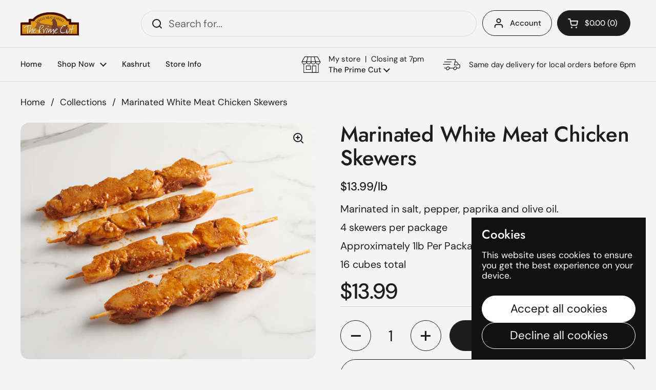

--- FILE ---
content_type: text/html; charset=utf-8
request_url: https://primecutny.com/products/white-meat-baby-chicken
body_size: 23121
content:















<!doctype html>
<html class="no-js" lang="en" dir="ltr">
  <head>
    <meta charset="utf-8">
    <meta http-equiv="X-UA-Compatible" content="IE=edge,chrome=1">
    <meta name="viewport" content="width=device-width, initial-scale=1.0, height=device-height, minimum-scale=1.0"><link rel="shortcut icon" href="//primecutny.com/cdn/shop/files/logo_7.png?crop=center&height=48&v=1735145943&width=48" type="image/png"><title>Marinated White Meat Chicken Skewers &ndash; The Prime Cut NY
</title><meta name="description" content="Marinated in salt, pepper, paprika and olive oil. 4 skewers per package Approximately 1lb Per Package 16 cubes total">

<meta property="og:site_name" content="The Prime Cut NY">
<meta property="og:url" content="https://primecutny.com/products/white-meat-baby-chicken">
<meta property="og:title" content="Marinated White Meat Chicken Skewers">
<meta property="og:type" content="product">
<meta property="og:description" content="Marinated in salt, pepper, paprika and olive oil. 4 skewers per package Approximately 1lb Per Package 16 cubes total"><meta property="og:image" content="http://primecutny.com/cdn/shop/files/Marinated_White_Meat_Chicken.jpg?v=1741878350">
  <meta property="og:image:secure_url" content="https://primecutny.com/cdn/shop/files/Marinated_White_Meat_Chicken.jpg?v=1741878350">
  <meta property="og:image:width" content="4654">
  <meta property="og:image:height" content="3723"><meta property="og:price:amount" content="13.99">
  <meta property="og:price:currency" content="USD"><meta name="twitter:card" content="summary_large_image">
<meta name="twitter:title" content="Marinated White Meat Chicken Skewers">
<meta name="twitter:description" content="Marinated in salt, pepper, paprika and olive oil. 4 skewers per package Approximately 1lb Per Package 16 cubes total"><script type="application/ld+json">
  [
    {
      "@context": "https://schema.org",
      "@type": "WebSite",
      "name": "The Prime Cut NY",
      "url": "https:\/\/primecutny.com"
    },
    {
      "@context": "https://schema.org",
      "@type": "Organization",
      "name": "The Prime Cut NY",
      "url": "https:\/\/primecutny.com"
    }
  ]
</script>

<script type="application/ld+json">
{
  "@context": "http://schema.org",
  "@type": "BreadcrumbList",
  "itemListElement": [
    {
      "@type": "ListItem",
      "position": 1,
      "name": "Home",
      "item": "https://primecutny.com"
    },{
        "@type": "ListItem",
        "position": 2,
        "name": "Marinated White Meat Chicken Skewers",
        "item": "https://primecutny.com/products/white-meat-baby-chicken"
      }]
}
</script><script type="application/ld+json">{"@context":"http:\/\/schema.org\/","@id":"\/products\/white-meat-baby-chicken#product","@type":"Product","brand":{"@type":"Brand","name":"Prime Cut"},"category":"Chicken","description":"Marinated in salt, pepper, paprika and olive oil.\n4 skewers per package\nApproximately 1lb Per Package\n16 cubes total","image":"https:\/\/primecutny.com\/cdn\/shop\/files\/Marinated_White_Meat_Chicken.jpg?v=1741878350\u0026width=1920","name":"Marinated White Meat Chicken Skewers","offers":{"@id":"\/products\/white-meat-baby-chicken?variant=241844819#offer","@type":"Offer","availability":"http:\/\/schema.org\/InStock","price":"13.99","priceCurrency":"USD","url":"https:\/\/primecutny.com\/products\/white-meat-baby-chicken?variant=241844819"},"url":"https:\/\/primecutny.com\/products\/white-meat-baby-chicken"}</script><link rel="canonical" href="https://primecutny.com/products/white-meat-baby-chicken">

    <link rel="preconnect" href="https://cdn.shopify.com"><link rel="preconnect" href="https://fonts.shopifycdn.com" crossorigin>
<link href="//primecutny.com/cdn/shop/t/17/assets/theme.css?v=133446438384789321071742316522" as="style" rel="preload"><link href="//primecutny.com/cdn/shop/t/17/assets/section-header.css?v=95425541080557336961739550021" as="style" rel="preload"><link href="//primecutny.com/cdn/shop/t/17/assets/section-main-product.css?v=68809400782868590851740063739" as="style" rel="preload">
	<link rel="preload" as="image" href="//primecutny.com/cdn/shop/files/Marinated_White_Meat_Chicken.jpg?v=1741878350&width=480" imagesrcset="//primecutny.com/cdn/shop/files/Marinated_White_Meat_Chicken.jpg?v=1741878350&width=240 240w,//primecutny.com/cdn/shop/files/Marinated_White_Meat_Chicken.jpg?v=1741878350&width=360 360w,//primecutny.com/cdn/shop/files/Marinated_White_Meat_Chicken.jpg?v=1741878350&width=420 420w,//primecutny.com/cdn/shop/files/Marinated_White_Meat_Chicken.jpg?v=1741878350&width=480 480w,//primecutny.com/cdn/shop/files/Marinated_White_Meat_Chicken.jpg?v=1741878350&width=640 640w,//primecutny.com/cdn/shop/files/Marinated_White_Meat_Chicken.jpg?v=1741878350&width=840 840w,//primecutny.com/cdn/shop/files/Marinated_White_Meat_Chicken.jpg?v=1741878350&width=1080 1080w,//primecutny.com/cdn/shop/files/Marinated_White_Meat_Chicken.jpg?v=1741878350&width=1280 1280w,//primecutny.com/cdn/shop/files/Marinated_White_Meat_Chicken.jpg?v=1741878350&width=1540 1540w,//primecutny.com/cdn/shop/files/Marinated_White_Meat_Chicken.jpg?v=1741878350&width=1860 1860w,//primecutny.com/cdn/shop/files/Marinated_White_Meat_Chicken.jpg?v=1741878350&width=2100 2100w,//primecutny.com/cdn/shop/files/Marinated_White_Meat_Chicken.jpg?v=1741878350&width=2460 2460w,//primecutny.com/cdn/shop/files/Marinated_White_Meat_Chicken.jpg?v=1741878350&width=2820 2820w,//primecutny.com/cdn/shop/files/Marinated_White_Meat_Chicken.jpg?v=1741878350&width=3360 3360w,//primecutny.com/cdn/shop/files/Marinated_White_Meat_Chicken.jpg?v=1741878350&width=3820 3820w" imagesizes="(max-width: 767px) calc(100vw - 20px), (max-width: 1500px) 50vw, calc(1500px / 2)">


<link rel="preload" href="//primecutny.com/cdn/fonts/jost/jost_n5.7c8497861ffd15f4e1284cd221f14658b0e95d61.woff2" as="font" type="font/woff2" crossorigin>
<link rel="preload" href="//primecutny.com/cdn/fonts/dm_sans/dmsans_n4.ec80bd4dd7e1a334c969c265873491ae56018d72.woff2" as="font" type="font/woff2" crossorigin>
<style type="text/css">
@font-face {
  font-family: Jost;
  font-weight: 500;
  font-style: normal;
  font-display: swap;
  src: url("//primecutny.com/cdn/fonts/jost/jost_n5.7c8497861ffd15f4e1284cd221f14658b0e95d61.woff2") format("woff2"),
       url("//primecutny.com/cdn/fonts/jost/jost_n5.fb6a06896db583cc2df5ba1b30d9c04383119dd9.woff") format("woff");
}
@font-face {
  font-family: "DM Sans";
  font-weight: 400;
  font-style: normal;
  font-display: swap;
  src: url("//primecutny.com/cdn/fonts/dm_sans/dmsans_n4.ec80bd4dd7e1a334c969c265873491ae56018d72.woff2") format("woff2"),
       url("//primecutny.com/cdn/fonts/dm_sans/dmsans_n4.87bdd914d8a61247b911147ae68e754d695c58a6.woff") format("woff");
}
@font-face {
  font-family: "DM Sans";
  font-weight: 500;
  font-style: normal;
  font-display: swap;
  src: url("//primecutny.com/cdn/fonts/dm_sans/dmsans_n5.8a0f1984c77eb7186ceb87c4da2173ff65eb012e.woff2") format("woff2"),
       url("//primecutny.com/cdn/fonts/dm_sans/dmsans_n5.9ad2e755a89e15b3d6c53259daad5fc9609888e6.woff") format("woff");
}
@font-face {
  font-family: "DM Sans";
  font-weight: 400;
  font-style: italic;
  font-display: swap;
  src: url("//primecutny.com/cdn/fonts/dm_sans/dmsans_i4.b8fe05e69ee95d5a53155c346957d8cbf5081c1a.woff2") format("woff2"),
       url("//primecutny.com/cdn/fonts/dm_sans/dmsans_i4.403fe28ee2ea63e142575c0aa47684d65f8c23a0.woff") format("woff");
}




</style>
<style type="text/css">

  :root {

    /* Direction */
    --direction:ltr;

    /* Font variables */

    --font-stack-headings: Jost, sans-serif;
    --font-weight-headings: 500;
    --font-style-headings: normal;

    --font-stack-body: "DM Sans", sans-serif;
    --font-weight-body: 400;--font-weight-body-bold: 500;--font-style-body: normal;--font-weight-buttons: var(--font-weight-body);--font-weight-menu: var(--font-weight-body-bold);--base-headings-size: 60;
    --base-headings-line: 1.1;
    --base-headings-spacing: -0.01em;
    --base-body-size: 20;
    --base-body-line: 1;
    --base-body-spacing: 0.0em;

    --base-menu-size: 15;

    /* Color variables */

    --color-background-header: #f4f4f4;
    --color-secondary-background-header: rgba(29, 29, 29, 0.08);
    --color-opacity-background-header: rgba(244, 244, 244, 0);
    --color-text-header: #1d1d1d;
    --color-foreground-header: #f4f4f4;
    --color-accent-header: #5c8e61;
    --color-foreground-accent-header: #f4f4f4;
    --color-borders-header: rgba(29, 29, 29, 0.1);

    --color-background-main: #f4f4f4;
    --color-secondary-background-main: rgba(29, 29, 29, 0.08);
    --color-third-background-main: rgba(29, 29, 29, 0.04);
    --color-fourth-background-main: rgba(29, 29, 29, 0.02);
    --color-opacity-background-main: rgba(244, 244, 244, 0);
    --color-text-main: #1d1d1d;
    --color-foreground-main: #f4f4f4;
    --color-secondary-text-main: rgba(29, 29, 29, 0.62);
    --color-accent-main: #5c8e61;
    --color-foreground-accent-main: #f4f4f4;
    --color-borders-main: rgba(29, 29, 29, 0.15);

    --color-background-cards: #ffffff;
    --color-gradient-cards: ;
    --color-text-cards: #1d1d1d;
    --color-foreground-cards: #f4f4f4;
    --color-secondary-text-cards: rgba(29, 29, 29, 0.6);
    --color-accent-cards: #5c8e61;
    --color-foreground-accent-cards: #f4f4f4;
    --color-borders-cards: #dfdfdf;

    --color-background-footer: #1d1d1d;
    --color-text-footer: #a6a6a6;
    --color-accent-footer: #5dbc8b;
    --color-borders-footer: rgba(166, 166, 166, 0.15);

    --color-borders-forms-primary: rgba(29, 29, 29, 0.3);
    --color-borders-forms-secondary: rgba(29, 29, 29, 0.6);

    /* Borders */

    --border-width-cards: 1px;
    --border-radius-cards: 16px;
    --border-width-buttons: 1px;
    --border-radius-buttons: 30px;
    --border-width-forms: 1px;
    --border-radius-forms: 5px;

    /* Shadows */
    --shadow-x-cards: 0px;
    --shadow-y-cards: 0px;
    --shadow-blur-cards: 0px;
    --color-shadow-cards: rgba(0,0,0,0);
    --shadow-x-buttons: 0px;
    --shadow-y-buttons: 0px;
    --shadow-blur-buttons: 0px;
    --color-shadow-buttons: rgba(0,0,0,0);

    /* Layout */

    --grid-gap-original-base: 30px;
    --theme-max-width: 1500px;
    --container-vertical-space-base: 100px;
    --image-fit-padding: 5%;

  }
  
    @media screen and (max-width: 767px) {
      :root {
        --border-radius-cards: clamp(8px, 8px, 16px);
      }
    }
  

  .facets__summary, #main select, .sidebar select, .modal-content select {
    background-image: url('data:image/svg+xml;utf8,<svg width="13" height="8" fill="none" xmlns="http://www.w3.org/2000/svg"><path d="M1.414.086 7.9 6.57 6.485 7.985 0 1.5 1.414.086Z" fill="%231d1d1d"/><path d="M12.985 1.515 6.5 8 5.085 6.586 11.571.101l1.414 1.414Z" fill="%231d1d1d"/></svg>');
  }

  .card .star-rating__stars {
    background-image: url('data:image/svg+xml;utf8,<svg width="20" height="13" viewBox="0 0 14 13" fill="none" xmlns="http://www.w3.org/2000/svg"><path d="m7 0 1.572 4.837h5.085l-4.114 2.99 1.572 4.836L7 9.673l-4.114 2.99 1.571-4.837-4.114-2.99h5.085L7 0Z" stroke="%231d1d1d" stroke-width="1"/></svg>');
  }
  .card .star-rating__stars-active {
    background-image: url('data:image/svg+xml;utf8,<svg width="20" height="13" viewBox="0 0 14 13" fill="none" xmlns="http://www.w3.org/2000/svg"><path d="m7 0 1.572 4.837h5.085l-4.114 2.99 1.572 4.836L7 9.673l-4.114 2.99 1.571-4.837-4.114-2.99h5.085L7 0Z" fill="%231d1d1d" stroke-width="0"/></svg>');
  }

  .star-rating__stars {
    background-image: url('data:image/svg+xml;utf8,<svg width="20" height="13" viewBox="0 0 14 13" fill="none" xmlns="http://www.w3.org/2000/svg"><path d="m7 0 1.572 4.837h5.085l-4.114 2.99 1.572 4.836L7 9.673l-4.114 2.99 1.571-4.837-4.114-2.99h5.085L7 0Z" stroke="%231d1d1d" stroke-width="1"/></svg>');
  }
  .star-rating__stars-active {
    background-image: url('data:image/svg+xml;utf8,<svg width="20" height="13" viewBox="0 0 14 13" fill="none" xmlns="http://www.w3.org/2000/svg"><path d="m7 0 1.572 4.837h5.085l-4.114 2.99 1.572 4.836L7 9.673l-4.114 2.99 1.571-4.837-4.114-2.99h5.085L7 0Z" fill="%231d1d1d" stroke-width="0"/></svg>');
  }

  .product-item {--color-borders-cards: #ffffff;}</style>

<style id="root-height">
  :root {
    --window-height: 100vh;
  }
</style><link href="//primecutny.com/cdn/shop/t/17/assets/theme.css?v=133446438384789321071742316522" rel="stylesheet" type="text/css" media="all" />

    
  <script>window.performance && window.performance.mark && window.performance.mark('shopify.content_for_header.start');</script><meta id="shopify-digital-wallet" name="shopify-digital-wallet" content="/1696234/digital_wallets/dialog">
<link rel="alternate" type="application/json+oembed" href="https://primecutny.com/products/white-meat-baby-chicken.oembed">
<script async="async" src="/checkouts/internal/preloads.js?locale=en-US"></script>
<script id="shopify-features" type="application/json">{"accessToken":"178e1b1600cb96aeee5d9d5c3e12648c","betas":["rich-media-storefront-analytics"],"domain":"primecutny.com","predictiveSearch":true,"shopId":1696234,"locale":"en"}</script>
<script>var Shopify = Shopify || {};
Shopify.shop = "the-prime-cut-ny.myshopify.com";
Shopify.locale = "en";
Shopify.currency = {"active":"USD","rate":"1.0"};
Shopify.country = "US";
Shopify.theme = {"name":"Local","id":143703867555,"schema_name":"Local","schema_version":"2.6.2","theme_store_id":1651,"role":"main"};
Shopify.theme.handle = "null";
Shopify.theme.style = {"id":null,"handle":null};
Shopify.cdnHost = "primecutny.com/cdn";
Shopify.routes = Shopify.routes || {};
Shopify.routes.root = "/";</script>
<script type="module">!function(o){(o.Shopify=o.Shopify||{}).modules=!0}(window);</script>
<script>!function(o){function n(){var o=[];function n(){o.push(Array.prototype.slice.apply(arguments))}return n.q=o,n}var t=o.Shopify=o.Shopify||{};t.loadFeatures=n(),t.autoloadFeatures=n()}(window);</script>
<script id="shop-js-analytics" type="application/json">{"pageType":"product"}</script>
<script defer="defer" async type="module" src="//primecutny.com/cdn/shopifycloud/shop-js/modules/v2/client.init-shop-cart-sync_BdyHc3Nr.en.esm.js"></script>
<script defer="defer" async type="module" src="//primecutny.com/cdn/shopifycloud/shop-js/modules/v2/chunk.common_Daul8nwZ.esm.js"></script>
<script type="module">
  await import("//primecutny.com/cdn/shopifycloud/shop-js/modules/v2/client.init-shop-cart-sync_BdyHc3Nr.en.esm.js");
await import("//primecutny.com/cdn/shopifycloud/shop-js/modules/v2/chunk.common_Daul8nwZ.esm.js");

  window.Shopify.SignInWithShop?.initShopCartSync?.({"fedCMEnabled":true,"windoidEnabled":true});

</script>
<script>(function() {
  var isLoaded = false;
  function asyncLoad() {
    if (isLoaded) return;
    isLoaded = true;
    var urls = ["https:\/\/thanhbtapp.com\/delivery-calendar\/delivery-calendar.js?shop=the-prime-cut-ny.myshopify.com\u0026shop=the-prime-cut-ny.myshopify.com","https:\/\/cseb.expertrec.com\/api\/js\/ci_common.js?id=496dc908637c4008ae60f1a521f87570\u0026shop=the-prime-cut-ny.myshopify.com","https:\/\/cdn.shopify.com\/s\/files\/1\/0169\/6234\/t\/13\/assets\/globo.filter.init.js?shop=the-prime-cut-ny.myshopify.com","https:\/\/cse.expertrec.com\/api\/js\/ci_common.js?id=496dc908637c4008ae60f1a521f87570\u0026shop=the-prime-cut-ny.myshopify.com","https:\/\/na.shgcdn3.com\/pixel-collector.js?shop=the-prime-cut-ny.myshopify.com"];
    for (var i = 0; i < urls.length; i++) {
      var s = document.createElement('script');
      s.type = 'text/javascript';
      s.async = true;
      s.src = urls[i];
      var x = document.getElementsByTagName('script')[0];
      x.parentNode.insertBefore(s, x);
    }
  };
  if(window.attachEvent) {
    window.attachEvent('onload', asyncLoad);
  } else {
    window.addEventListener('load', asyncLoad, false);
  }
})();</script>
<script id="__st">var __st={"a":1696234,"offset":-18000,"reqid":"9ad5783d-0081-48fa-9d80-afed166f6fa7-1768962452","pageurl":"primecutny.com\/products\/white-meat-baby-chicken","u":"2d9f5afda7d1","p":"product","rtyp":"product","rid":98658030};</script>
<script>window.ShopifyPaypalV4VisibilityTracking = true;</script>
<script id="captcha-bootstrap">!function(){'use strict';const t='contact',e='account',n='new_comment',o=[[t,t],['blogs',n],['comments',n],[t,'customer']],c=[[e,'customer_login'],[e,'guest_login'],[e,'recover_customer_password'],[e,'create_customer']],r=t=>t.map((([t,e])=>`form[action*='/${t}']:not([data-nocaptcha='true']) input[name='form_type'][value='${e}']`)).join(','),a=t=>()=>t?[...document.querySelectorAll(t)].map((t=>t.form)):[];function s(){const t=[...o],e=r(t);return a(e)}const i='password',u='form_key',d=['recaptcha-v3-token','g-recaptcha-response','h-captcha-response',i],f=()=>{try{return window.sessionStorage}catch{return}},m='__shopify_v',_=t=>t.elements[u];function p(t,e,n=!1){try{const o=window.sessionStorage,c=JSON.parse(o.getItem(e)),{data:r}=function(t){const{data:e,action:n}=t;return t[m]||n?{data:e,action:n}:{data:t,action:n}}(c);for(const[e,n]of Object.entries(r))t.elements[e]&&(t.elements[e].value=n);n&&o.removeItem(e)}catch(o){console.error('form repopulation failed',{error:o})}}const l='form_type',E='cptcha';function T(t){t.dataset[E]=!0}const w=window,h=w.document,L='Shopify',v='ce_forms',y='captcha';let A=!1;((t,e)=>{const n=(g='f06e6c50-85a8-45c8-87d0-21a2b65856fe',I='https://cdn.shopify.com/shopifycloud/storefront-forms-hcaptcha/ce_storefront_forms_captcha_hcaptcha.v1.5.2.iife.js',D={infoText:'Protected by hCaptcha',privacyText:'Privacy',termsText:'Terms'},(t,e,n)=>{const o=w[L][v],c=o.bindForm;if(c)return c(t,g,e,D).then(n);var r;o.q.push([[t,g,e,D],n]),r=I,A||(h.body.append(Object.assign(h.createElement('script'),{id:'captcha-provider',async:!0,src:r})),A=!0)});var g,I,D;w[L]=w[L]||{},w[L][v]=w[L][v]||{},w[L][v].q=[],w[L][y]=w[L][y]||{},w[L][y].protect=function(t,e){n(t,void 0,e),T(t)},Object.freeze(w[L][y]),function(t,e,n,w,h,L){const[v,y,A,g]=function(t,e,n){const i=e?o:[],u=t?c:[],d=[...i,...u],f=r(d),m=r(i),_=r(d.filter((([t,e])=>n.includes(e))));return[a(f),a(m),a(_),s()]}(w,h,L),I=t=>{const e=t.target;return e instanceof HTMLFormElement?e:e&&e.form},D=t=>v().includes(t);t.addEventListener('submit',(t=>{const e=I(t);if(!e)return;const n=D(e)&&!e.dataset.hcaptchaBound&&!e.dataset.recaptchaBound,o=_(e),c=g().includes(e)&&(!o||!o.value);(n||c)&&t.preventDefault(),c&&!n&&(function(t){try{if(!f())return;!function(t){const e=f();if(!e)return;const n=_(t);if(!n)return;const o=n.value;o&&e.removeItem(o)}(t);const e=Array.from(Array(32),(()=>Math.random().toString(36)[2])).join('');!function(t,e){_(t)||t.append(Object.assign(document.createElement('input'),{type:'hidden',name:u})),t.elements[u].value=e}(t,e),function(t,e){const n=f();if(!n)return;const o=[...t.querySelectorAll(`input[type='${i}']`)].map((({name:t})=>t)),c=[...d,...o],r={};for(const[a,s]of new FormData(t).entries())c.includes(a)||(r[a]=s);n.setItem(e,JSON.stringify({[m]:1,action:t.action,data:r}))}(t,e)}catch(e){console.error('failed to persist form',e)}}(e),e.submit())}));const S=(t,e)=>{t&&!t.dataset[E]&&(n(t,e.some((e=>e===t))),T(t))};for(const o of['focusin','change'])t.addEventListener(o,(t=>{const e=I(t);D(e)&&S(e,y())}));const B=e.get('form_key'),M=e.get(l),P=B&&M;t.addEventListener('DOMContentLoaded',(()=>{const t=y();if(P)for(const e of t)e.elements[l].value===M&&p(e,B);[...new Set([...A(),...v().filter((t=>'true'===t.dataset.shopifyCaptcha))])].forEach((e=>S(e,t)))}))}(h,new URLSearchParams(w.location.search),n,t,e,['guest_login'])})(!0,!0)}();</script>
<script integrity="sha256-4kQ18oKyAcykRKYeNunJcIwy7WH5gtpwJnB7kiuLZ1E=" data-source-attribution="shopify.loadfeatures" defer="defer" src="//primecutny.com/cdn/shopifycloud/storefront/assets/storefront/load_feature-a0a9edcb.js" crossorigin="anonymous"></script>
<script data-source-attribution="shopify.dynamic_checkout.dynamic.init">var Shopify=Shopify||{};Shopify.PaymentButton=Shopify.PaymentButton||{isStorefrontPortableWallets:!0,init:function(){window.Shopify.PaymentButton.init=function(){};var t=document.createElement("script");t.src="https://primecutny.com/cdn/shopifycloud/portable-wallets/latest/portable-wallets.en.js",t.type="module",document.head.appendChild(t)}};
</script>
<script data-source-attribution="shopify.dynamic_checkout.buyer_consent">
  function portableWalletsHideBuyerConsent(e){var t=document.getElementById("shopify-buyer-consent"),n=document.getElementById("shopify-subscription-policy-button");t&&n&&(t.classList.add("hidden"),t.setAttribute("aria-hidden","true"),n.removeEventListener("click",e))}function portableWalletsShowBuyerConsent(e){var t=document.getElementById("shopify-buyer-consent"),n=document.getElementById("shopify-subscription-policy-button");t&&n&&(t.classList.remove("hidden"),t.removeAttribute("aria-hidden"),n.addEventListener("click",e))}window.Shopify?.PaymentButton&&(window.Shopify.PaymentButton.hideBuyerConsent=portableWalletsHideBuyerConsent,window.Shopify.PaymentButton.showBuyerConsent=portableWalletsShowBuyerConsent);
</script>
<script>
  function portableWalletsCleanup(e){e&&e.src&&console.error("Failed to load portable wallets script "+e.src);var t=document.querySelectorAll("shopify-accelerated-checkout .shopify-payment-button__skeleton, shopify-accelerated-checkout-cart .wallet-cart-button__skeleton"),e=document.getElementById("shopify-buyer-consent");for(let e=0;e<t.length;e++)t[e].remove();e&&e.remove()}function portableWalletsNotLoadedAsModule(e){e instanceof ErrorEvent&&"string"==typeof e.message&&e.message.includes("import.meta")&&"string"==typeof e.filename&&e.filename.includes("portable-wallets")&&(window.removeEventListener("error",portableWalletsNotLoadedAsModule),window.Shopify.PaymentButton.failedToLoad=e,"loading"===document.readyState?document.addEventListener("DOMContentLoaded",window.Shopify.PaymentButton.init):window.Shopify.PaymentButton.init())}window.addEventListener("error",portableWalletsNotLoadedAsModule);
</script>

<script type="module" src="https://primecutny.com/cdn/shopifycloud/portable-wallets/latest/portable-wallets.en.js" onError="portableWalletsCleanup(this)" crossorigin="anonymous"></script>
<script nomodule>
  document.addEventListener("DOMContentLoaded", portableWalletsCleanup);
</script>

<link id="shopify-accelerated-checkout-styles" rel="stylesheet" media="screen" href="https://primecutny.com/cdn/shopifycloud/portable-wallets/latest/accelerated-checkout-backwards-compat.css" crossorigin="anonymous">
<style id="shopify-accelerated-checkout-cart">
        #shopify-buyer-consent {
  margin-top: 1em;
  display: inline-block;
  width: 100%;
}

#shopify-buyer-consent.hidden {
  display: none;
}

#shopify-subscription-policy-button {
  background: none;
  border: none;
  padding: 0;
  text-decoration: underline;
  font-size: inherit;
  cursor: pointer;
}

#shopify-subscription-policy-button::before {
  box-shadow: none;
}

      </style>

<script>window.performance && window.performance.mark && window.performance.mark('shopify.content_for_header.end');</script>
  





  <script type="text/javascript">
    
      window.__shgMoneyFormat = window.__shgMoneyFormat || {"USD":{"currency":"USD","currency_symbol":"$","currency_symbol_location":"left","decimal_places":2,"decimal_separator":".","thousands_separator":","}};
    
    window.__shgCurrentCurrencyCode = window.__shgCurrentCurrencyCode || {
      currency: "USD",
      currency_symbol: "$",
      decimal_separator: ".",
      thousands_separator: ",",
      decimal_places: 2,
      currency_symbol_location: "left"
    };
  </script>




    <script>
    const rbi = [];
    const ribSetSize = (img) => {
      if ( img.offsetWidth / img.dataset.ratio < img.offsetHeight ) {
        img.setAttribute('sizes', `${Math.ceil(img.offsetHeight * img.dataset.ratio)}px`);
      } else {
        img.setAttribute('sizes', `${Math.ceil(img.offsetWidth)}px`);
      }
    }
    const debounce = (fn, wait) => {
      let t;
      return (...args) => {
        clearTimeout(t);
        t = setTimeout(() => fn.apply(this, args), wait);
      };
    }
    window.KEYCODES = {
      TAB: 9,
      ESC: 27,
      DOWN: 40,
      RIGHT: 39,
      UP: 38,
      LEFT: 37,
      RETURN: 13
    };
    window.addEventListener('resize', debounce(()=>{
      for ( let img of rbi ) {
        ribSetSize(img);
      }
    }, 250));
    </script><noscript>
      <link rel="stylesheet" href="//primecutny.com/cdn/shop/t/17/assets/theme-noscript.css?v=42099867224588620941739386026">
    </noscript>
    <script src="//ajax.googleapis.com/ajax/libs/jquery/2.2.3/jquery.min.js" type="text/javascript"></script>
  
  

<script type="text/javascript">
  
    window.SHG_CUSTOMER = null;
  
</script>







<link href="https://monorail-edge.shopifysvc.com" rel="dns-prefetch">
<script>(function(){if ("sendBeacon" in navigator && "performance" in window) {try {var session_token_from_headers = performance.getEntriesByType('navigation')[0].serverTiming.find(x => x.name == '_s').description;} catch {var session_token_from_headers = undefined;}var session_cookie_matches = document.cookie.match(/_shopify_s=([^;]*)/);var session_token_from_cookie = session_cookie_matches && session_cookie_matches.length === 2 ? session_cookie_matches[1] : "";var session_token = session_token_from_headers || session_token_from_cookie || "";function handle_abandonment_event(e) {var entries = performance.getEntries().filter(function(entry) {return /monorail-edge.shopifysvc.com/.test(entry.name);});if (!window.abandonment_tracked && entries.length === 0) {window.abandonment_tracked = true;var currentMs = Date.now();var navigation_start = performance.timing.navigationStart;var payload = {shop_id: 1696234,url: window.location.href,navigation_start,duration: currentMs - navigation_start,session_token,page_type: "product"};window.navigator.sendBeacon("https://monorail-edge.shopifysvc.com/v1/produce", JSON.stringify({schema_id: "online_store_buyer_site_abandonment/1.1",payload: payload,metadata: {event_created_at_ms: currentMs,event_sent_at_ms: currentMs}}));}}window.addEventListener('pagehide', handle_abandonment_event);}}());</script>
<script id="web-pixels-manager-setup">(function e(e,d,r,n,o){if(void 0===o&&(o={}),!Boolean(null===(a=null===(i=window.Shopify)||void 0===i?void 0:i.analytics)||void 0===a?void 0:a.replayQueue)){var i,a;window.Shopify=window.Shopify||{};var t=window.Shopify;t.analytics=t.analytics||{};var s=t.analytics;s.replayQueue=[],s.publish=function(e,d,r){return s.replayQueue.push([e,d,r]),!0};try{self.performance.mark("wpm:start")}catch(e){}var l=function(){var e={modern:/Edge?\/(1{2}[4-9]|1[2-9]\d|[2-9]\d{2}|\d{4,})\.\d+(\.\d+|)|Firefox\/(1{2}[4-9]|1[2-9]\d|[2-9]\d{2}|\d{4,})\.\d+(\.\d+|)|Chrom(ium|e)\/(9{2}|\d{3,})\.\d+(\.\d+|)|(Maci|X1{2}).+ Version\/(15\.\d+|(1[6-9]|[2-9]\d|\d{3,})\.\d+)([,.]\d+|)( \(\w+\)|)( Mobile\/\w+|) Safari\/|Chrome.+OPR\/(9{2}|\d{3,})\.\d+\.\d+|(CPU[ +]OS|iPhone[ +]OS|CPU[ +]iPhone|CPU IPhone OS|CPU iPad OS)[ +]+(15[._]\d+|(1[6-9]|[2-9]\d|\d{3,})[._]\d+)([._]\d+|)|Android:?[ /-](13[3-9]|1[4-9]\d|[2-9]\d{2}|\d{4,})(\.\d+|)(\.\d+|)|Android.+Firefox\/(13[5-9]|1[4-9]\d|[2-9]\d{2}|\d{4,})\.\d+(\.\d+|)|Android.+Chrom(ium|e)\/(13[3-9]|1[4-9]\d|[2-9]\d{2}|\d{4,})\.\d+(\.\d+|)|SamsungBrowser\/([2-9]\d|\d{3,})\.\d+/,legacy:/Edge?\/(1[6-9]|[2-9]\d|\d{3,})\.\d+(\.\d+|)|Firefox\/(5[4-9]|[6-9]\d|\d{3,})\.\d+(\.\d+|)|Chrom(ium|e)\/(5[1-9]|[6-9]\d|\d{3,})\.\d+(\.\d+|)([\d.]+$|.*Safari\/(?![\d.]+ Edge\/[\d.]+$))|(Maci|X1{2}).+ Version\/(10\.\d+|(1[1-9]|[2-9]\d|\d{3,})\.\d+)([,.]\d+|)( \(\w+\)|)( Mobile\/\w+|) Safari\/|Chrome.+OPR\/(3[89]|[4-9]\d|\d{3,})\.\d+\.\d+|(CPU[ +]OS|iPhone[ +]OS|CPU[ +]iPhone|CPU IPhone OS|CPU iPad OS)[ +]+(10[._]\d+|(1[1-9]|[2-9]\d|\d{3,})[._]\d+)([._]\d+|)|Android:?[ /-](13[3-9]|1[4-9]\d|[2-9]\d{2}|\d{4,})(\.\d+|)(\.\d+|)|Mobile Safari.+OPR\/([89]\d|\d{3,})\.\d+\.\d+|Android.+Firefox\/(13[5-9]|1[4-9]\d|[2-9]\d{2}|\d{4,})\.\d+(\.\d+|)|Android.+Chrom(ium|e)\/(13[3-9]|1[4-9]\d|[2-9]\d{2}|\d{4,})\.\d+(\.\d+|)|Android.+(UC? ?Browser|UCWEB|U3)[ /]?(15\.([5-9]|\d{2,})|(1[6-9]|[2-9]\d|\d{3,})\.\d+)\.\d+|SamsungBrowser\/(5\.\d+|([6-9]|\d{2,})\.\d+)|Android.+MQ{2}Browser\/(14(\.(9|\d{2,})|)|(1[5-9]|[2-9]\d|\d{3,})(\.\d+|))(\.\d+|)|K[Aa][Ii]OS\/(3\.\d+|([4-9]|\d{2,})\.\d+)(\.\d+|)/},d=e.modern,r=e.legacy,n=navigator.userAgent;return n.match(d)?"modern":n.match(r)?"legacy":"unknown"}(),u="modern"===l?"modern":"legacy",c=(null!=n?n:{modern:"",legacy:""})[u],f=function(e){return[e.baseUrl,"/wpm","/b",e.hashVersion,"modern"===e.buildTarget?"m":"l",".js"].join("")}({baseUrl:d,hashVersion:r,buildTarget:u}),m=function(e){var d=e.version,r=e.bundleTarget,n=e.surface,o=e.pageUrl,i=e.monorailEndpoint;return{emit:function(e){var a=e.status,t=e.errorMsg,s=(new Date).getTime(),l=JSON.stringify({metadata:{event_sent_at_ms:s},events:[{schema_id:"web_pixels_manager_load/3.1",payload:{version:d,bundle_target:r,page_url:o,status:a,surface:n,error_msg:t},metadata:{event_created_at_ms:s}}]});if(!i)return console&&console.warn&&console.warn("[Web Pixels Manager] No Monorail endpoint provided, skipping logging."),!1;try{return self.navigator.sendBeacon.bind(self.navigator)(i,l)}catch(e){}var u=new XMLHttpRequest;try{return u.open("POST",i,!0),u.setRequestHeader("Content-Type","text/plain"),u.send(l),!0}catch(e){return console&&console.warn&&console.warn("[Web Pixels Manager] Got an unhandled error while logging to Monorail."),!1}}}}({version:r,bundleTarget:l,surface:e.surface,pageUrl:self.location.href,monorailEndpoint:e.monorailEndpoint});try{o.browserTarget=l,function(e){var d=e.src,r=e.async,n=void 0===r||r,o=e.onload,i=e.onerror,a=e.sri,t=e.scriptDataAttributes,s=void 0===t?{}:t,l=document.createElement("script"),u=document.querySelector("head"),c=document.querySelector("body");if(l.async=n,l.src=d,a&&(l.integrity=a,l.crossOrigin="anonymous"),s)for(var f in s)if(Object.prototype.hasOwnProperty.call(s,f))try{l.dataset[f]=s[f]}catch(e){}if(o&&l.addEventListener("load",o),i&&l.addEventListener("error",i),u)u.appendChild(l);else{if(!c)throw new Error("Did not find a head or body element to append the script");c.appendChild(l)}}({src:f,async:!0,onload:function(){if(!function(){var e,d;return Boolean(null===(d=null===(e=window.Shopify)||void 0===e?void 0:e.analytics)||void 0===d?void 0:d.initialized)}()){var d=window.webPixelsManager.init(e)||void 0;if(d){var r=window.Shopify.analytics;r.replayQueue.forEach((function(e){var r=e[0],n=e[1],o=e[2];d.publishCustomEvent(r,n,o)})),r.replayQueue=[],r.publish=d.publishCustomEvent,r.visitor=d.visitor,r.initialized=!0}}},onerror:function(){return m.emit({status:"failed",errorMsg:"".concat(f," has failed to load")})},sri:function(e){var d=/^sha384-[A-Za-z0-9+/=]+$/;return"string"==typeof e&&d.test(e)}(c)?c:"",scriptDataAttributes:o}),m.emit({status:"loading"})}catch(e){m.emit({status:"failed",errorMsg:(null==e?void 0:e.message)||"Unknown error"})}}})({shopId: 1696234,storefrontBaseUrl: "https://primecutny.com",extensionsBaseUrl: "https://extensions.shopifycdn.com/cdn/shopifycloud/web-pixels-manager",monorailEndpoint: "https://monorail-edge.shopifysvc.com/unstable/produce_batch",surface: "storefront-renderer",enabledBetaFlags: ["2dca8a86"],webPixelsConfigList: [{"id":"1183678627","configuration":"{\"site_id\":\"ee9d0854-ea30-4824-9715-402cc0d86633\",\"analytics_endpoint\":\"https:\\\/\\\/na.shgcdn3.com\"}","eventPayloadVersion":"v1","runtimeContext":"STRICT","scriptVersion":"695709fc3f146fa50a25299517a954f2","type":"APP","apiClientId":1158168,"privacyPurposes":["ANALYTICS","MARKETING","SALE_OF_DATA"],"dataSharingAdjustments":{"protectedCustomerApprovalScopes":["read_customer_personal_data"]}},{"id":"104530083","eventPayloadVersion":"v1","runtimeContext":"LAX","scriptVersion":"1","type":"CUSTOM","privacyPurposes":["ANALYTICS"],"name":"Google Analytics tag (migrated)"},{"id":"shopify-app-pixel","configuration":"{}","eventPayloadVersion":"v1","runtimeContext":"STRICT","scriptVersion":"0450","apiClientId":"shopify-pixel","type":"APP","privacyPurposes":["ANALYTICS","MARKETING"]},{"id":"shopify-custom-pixel","eventPayloadVersion":"v1","runtimeContext":"LAX","scriptVersion":"0450","apiClientId":"shopify-pixel","type":"CUSTOM","privacyPurposes":["ANALYTICS","MARKETING"]}],isMerchantRequest: false,initData: {"shop":{"name":"The Prime Cut NY","paymentSettings":{"currencyCode":"USD"},"myshopifyDomain":"the-prime-cut-ny.myshopify.com","countryCode":"US","storefrontUrl":"https:\/\/primecutny.com"},"customer":null,"cart":null,"checkout":null,"productVariants":[{"price":{"amount":13.99,"currencyCode":"USD"},"product":{"title":"Marinated White Meat Chicken Skewers","vendor":"Prime Cut","id":"98658030","untranslatedTitle":"Marinated White Meat Chicken Skewers","url":"\/products\/white-meat-baby-chicken","type":"Chicken"},"id":"241844819","image":{"src":"\/\/primecutny.com\/cdn\/shop\/files\/Marinated_White_Meat_Chicken.jpg?v=1741878350"},"sku":"","title":"Default Title","untranslatedTitle":"Default Title"}],"purchasingCompany":null},},"https://primecutny.com/cdn","fcfee988w5aeb613cpc8e4bc33m6693e112",{"modern":"","legacy":""},{"shopId":"1696234","storefrontBaseUrl":"https:\/\/primecutny.com","extensionBaseUrl":"https:\/\/extensions.shopifycdn.com\/cdn\/shopifycloud\/web-pixels-manager","surface":"storefront-renderer","enabledBetaFlags":"[\"2dca8a86\"]","isMerchantRequest":"false","hashVersion":"fcfee988w5aeb613cpc8e4bc33m6693e112","publish":"custom","events":"[[\"page_viewed\",{}],[\"product_viewed\",{\"productVariant\":{\"price\":{\"amount\":13.99,\"currencyCode\":\"USD\"},\"product\":{\"title\":\"Marinated White Meat Chicken Skewers\",\"vendor\":\"Prime Cut\",\"id\":\"98658030\",\"untranslatedTitle\":\"Marinated White Meat Chicken Skewers\",\"url\":\"\/products\/white-meat-baby-chicken\",\"type\":\"Chicken\"},\"id\":\"241844819\",\"image\":{\"src\":\"\/\/primecutny.com\/cdn\/shop\/files\/Marinated_White_Meat_Chicken.jpg?v=1741878350\"},\"sku\":\"\",\"title\":\"Default Title\",\"untranslatedTitle\":\"Default Title\"}}]]"});</script><script>
  window.ShopifyAnalytics = window.ShopifyAnalytics || {};
  window.ShopifyAnalytics.meta = window.ShopifyAnalytics.meta || {};
  window.ShopifyAnalytics.meta.currency = 'USD';
  var meta = {"product":{"id":98658030,"gid":"gid:\/\/shopify\/Product\/98658030","vendor":"Prime Cut","type":"Chicken","handle":"white-meat-baby-chicken","variants":[{"id":241844819,"price":1399,"name":"Marinated White Meat Chicken Skewers","public_title":null,"sku":""}],"remote":false},"page":{"pageType":"product","resourceType":"product","resourceId":98658030,"requestId":"9ad5783d-0081-48fa-9d80-afed166f6fa7-1768962452"}};
  for (var attr in meta) {
    window.ShopifyAnalytics.meta[attr] = meta[attr];
  }
</script>
<script class="analytics">
  (function () {
    var customDocumentWrite = function(content) {
      var jquery = null;

      if (window.jQuery) {
        jquery = window.jQuery;
      } else if (window.Checkout && window.Checkout.$) {
        jquery = window.Checkout.$;
      }

      if (jquery) {
        jquery('body').append(content);
      }
    };

    var hasLoggedConversion = function(token) {
      if (token) {
        return document.cookie.indexOf('loggedConversion=' + token) !== -1;
      }
      return false;
    }

    var setCookieIfConversion = function(token) {
      if (token) {
        var twoMonthsFromNow = new Date(Date.now());
        twoMonthsFromNow.setMonth(twoMonthsFromNow.getMonth() + 2);

        document.cookie = 'loggedConversion=' + token + '; expires=' + twoMonthsFromNow;
      }
    }

    var trekkie = window.ShopifyAnalytics.lib = window.trekkie = window.trekkie || [];
    if (trekkie.integrations) {
      return;
    }
    trekkie.methods = [
      'identify',
      'page',
      'ready',
      'track',
      'trackForm',
      'trackLink'
    ];
    trekkie.factory = function(method) {
      return function() {
        var args = Array.prototype.slice.call(arguments);
        args.unshift(method);
        trekkie.push(args);
        return trekkie;
      };
    };
    for (var i = 0; i < trekkie.methods.length; i++) {
      var key = trekkie.methods[i];
      trekkie[key] = trekkie.factory(key);
    }
    trekkie.load = function(config) {
      trekkie.config = config || {};
      trekkie.config.initialDocumentCookie = document.cookie;
      var first = document.getElementsByTagName('script')[0];
      var script = document.createElement('script');
      script.type = 'text/javascript';
      script.onerror = function(e) {
        var scriptFallback = document.createElement('script');
        scriptFallback.type = 'text/javascript';
        scriptFallback.onerror = function(error) {
                var Monorail = {
      produce: function produce(monorailDomain, schemaId, payload) {
        var currentMs = new Date().getTime();
        var event = {
          schema_id: schemaId,
          payload: payload,
          metadata: {
            event_created_at_ms: currentMs,
            event_sent_at_ms: currentMs
          }
        };
        return Monorail.sendRequest("https://" + monorailDomain + "/v1/produce", JSON.stringify(event));
      },
      sendRequest: function sendRequest(endpointUrl, payload) {
        // Try the sendBeacon API
        if (window && window.navigator && typeof window.navigator.sendBeacon === 'function' && typeof window.Blob === 'function' && !Monorail.isIos12()) {
          var blobData = new window.Blob([payload], {
            type: 'text/plain'
          });

          if (window.navigator.sendBeacon(endpointUrl, blobData)) {
            return true;
          } // sendBeacon was not successful

        } // XHR beacon

        var xhr = new XMLHttpRequest();

        try {
          xhr.open('POST', endpointUrl);
          xhr.setRequestHeader('Content-Type', 'text/plain');
          xhr.send(payload);
        } catch (e) {
          console.log(e);
        }

        return false;
      },
      isIos12: function isIos12() {
        return window.navigator.userAgent.lastIndexOf('iPhone; CPU iPhone OS 12_') !== -1 || window.navigator.userAgent.lastIndexOf('iPad; CPU OS 12_') !== -1;
      }
    };
    Monorail.produce('monorail-edge.shopifysvc.com',
      'trekkie_storefront_load_errors/1.1',
      {shop_id: 1696234,
      theme_id: 143703867555,
      app_name: "storefront",
      context_url: window.location.href,
      source_url: "//primecutny.com/cdn/s/trekkie.storefront.cd680fe47e6c39ca5d5df5f0a32d569bc48c0f27.min.js"});

        };
        scriptFallback.async = true;
        scriptFallback.src = '//primecutny.com/cdn/s/trekkie.storefront.cd680fe47e6c39ca5d5df5f0a32d569bc48c0f27.min.js';
        first.parentNode.insertBefore(scriptFallback, first);
      };
      script.async = true;
      script.src = '//primecutny.com/cdn/s/trekkie.storefront.cd680fe47e6c39ca5d5df5f0a32d569bc48c0f27.min.js';
      first.parentNode.insertBefore(script, first);
    };
    trekkie.load(
      {"Trekkie":{"appName":"storefront","development":false,"defaultAttributes":{"shopId":1696234,"isMerchantRequest":null,"themeId":143703867555,"themeCityHash":"13052564415951457089","contentLanguage":"en","currency":"USD","eventMetadataId":"6eb67c5b-4651-49a8-a474-d8cd2f4e6db9"},"isServerSideCookieWritingEnabled":true,"monorailRegion":"shop_domain","enabledBetaFlags":["65f19447"]},"Session Attribution":{},"S2S":{"facebookCapiEnabled":false,"source":"trekkie-storefront-renderer","apiClientId":580111}}
    );

    var loaded = false;
    trekkie.ready(function() {
      if (loaded) return;
      loaded = true;

      window.ShopifyAnalytics.lib = window.trekkie;

      var originalDocumentWrite = document.write;
      document.write = customDocumentWrite;
      try { window.ShopifyAnalytics.merchantGoogleAnalytics.call(this); } catch(error) {};
      document.write = originalDocumentWrite;

      window.ShopifyAnalytics.lib.page(null,{"pageType":"product","resourceType":"product","resourceId":98658030,"requestId":"9ad5783d-0081-48fa-9d80-afed166f6fa7-1768962452","shopifyEmitted":true});

      var match = window.location.pathname.match(/checkouts\/(.+)\/(thank_you|post_purchase)/)
      var token = match? match[1]: undefined;
      if (!hasLoggedConversion(token)) {
        setCookieIfConversion(token);
        window.ShopifyAnalytics.lib.track("Viewed Product",{"currency":"USD","variantId":241844819,"productId":98658030,"productGid":"gid:\/\/shopify\/Product\/98658030","name":"Marinated White Meat Chicken Skewers","price":"13.99","sku":"","brand":"Prime Cut","variant":null,"category":"Chicken","nonInteraction":true,"remote":false},undefined,undefined,{"shopifyEmitted":true});
      window.ShopifyAnalytics.lib.track("monorail:\/\/trekkie_storefront_viewed_product\/1.1",{"currency":"USD","variantId":241844819,"productId":98658030,"productGid":"gid:\/\/shopify\/Product\/98658030","name":"Marinated White Meat Chicken Skewers","price":"13.99","sku":"","brand":"Prime Cut","variant":null,"category":"Chicken","nonInteraction":true,"remote":false,"referer":"https:\/\/primecutny.com\/products\/white-meat-baby-chicken"});
      }
    });


        var eventsListenerScript = document.createElement('script');
        eventsListenerScript.async = true;
        eventsListenerScript.src = "//primecutny.com/cdn/shopifycloud/storefront/assets/shop_events_listener-3da45d37.js";
        document.getElementsByTagName('head')[0].appendChild(eventsListenerScript);

})();</script>
  <script>
  if (!window.ga || (window.ga && typeof window.ga !== 'function')) {
    window.ga = function ga() {
      (window.ga.q = window.ga.q || []).push(arguments);
      if (window.Shopify && window.Shopify.analytics && typeof window.Shopify.analytics.publish === 'function') {
        window.Shopify.analytics.publish("ga_stub_called", {}, {sendTo: "google_osp_migration"});
      }
      console.error("Shopify's Google Analytics stub called with:", Array.from(arguments), "\nSee https://help.shopify.com/manual/promoting-marketing/pixels/pixel-migration#google for more information.");
    };
    if (window.Shopify && window.Shopify.analytics && typeof window.Shopify.analytics.publish === 'function') {
      window.Shopify.analytics.publish("ga_stub_initialized", {}, {sendTo: "google_osp_migration"});
    }
  }
</script>
<script
  defer
  src="https://primecutny.com/cdn/shopifycloud/perf-kit/shopify-perf-kit-3.0.4.min.js"
  data-application="storefront-renderer"
  data-shop-id="1696234"
  data-render-region="gcp-us-central1"
  data-page-type="product"
  data-theme-instance-id="143703867555"
  data-theme-name="Local"
  data-theme-version="2.6.2"
  data-monorail-region="shop_domain"
  data-resource-timing-sampling-rate="10"
  data-shs="true"
  data-shs-beacon="true"
  data-shs-export-with-fetch="true"
  data-shs-logs-sample-rate="1"
  data-shs-beacon-endpoint="https://primecutny.com/api/collect"
></script>
</head>

  <body
    id="marinated-white-meat-chicken-skewers"
    class="
      no-touchevents
      
      template-product template-product
      
      
       sidebars-has-scrollbars 
    "
  >
    <script type="text/javascript">
      if ( 'ontouchstart' in window || window.DocumentTouch && document instanceof DocumentTouch ) { document.querySelector('body').classList.remove('no-touchevents'); document.querySelector('body').classList.add('touchevents'); }
    </script>

    <a href="#main" class="visually-hidden skip-to-content" tabindex="0" data-js-inert>Skip to content</a>
    <div id="screen-reader-info" aria-live="polite" class="visually-hidden"></div>

    <link href="//primecutny.com/cdn/shop/t/17/assets/section-header.css?v=95425541080557336961739550021" rel="stylesheet" type="text/css" media="all" />
<!-- BEGIN sections: header-group -->
<div id="shopify-section-sections--18457082036387__header" class="shopify-section shopify-section-group-header-group site-header-container mount-header"><style data-shopify>
  .header__top {
    --header-logo: 45px;
  }
  @media screen and (max-width: 767px) {
    .header__top {
      --header-logo: 40px;
    }
  }
  @media screen and (min-width: 1501px) {
    .site-nav.style--classic .submenu.mega-menu {
      width: 100vw;
      max-width: 100%;
      margin-inline-start: 0;
    }
  }
</style>

<main-header id="site-header" class="site-header" data-js-inert  data-sticky-header >

  <div class="header-container header-container--top  hide-border-on-portable ">
    <div class="header__top container--large">

      <!-- logo -->
      
      <div id="logo" class="logo"><a class="logo-img " title="The Prime Cut NY" href="/" style="height:var(--header-logo)">
            <img src="//primecutny.com/cdn/shop/files/logo_7.png?v=1735145943" alt="The Prime Cut NY" width="357" height="141" 
              style="width: 114px; object-fit:contain"
            />
          </a>
          <a class="logo-txt  logo-txt--hidden " title="The Prime Cut NY" href="/" data-no-instant>The Prime Cut NY</a>
        

      </div>

      <!-- header blocks -->

      <div class="header-actions header-actions--buttons  header-actions--show-search  portable-hide"><search-form style="position:relative">
            <div class="button button--outline button--icon button--outline-hover button--no-padding button--no-hover site-search-handle">
              <span class="button__icon" role="img" aria-hidden="true"><svg width="22" height="22" viewBox="0 0 22 22" fill="none" xmlns="http://www.w3.org/2000/svg"><circle cx="10.5" cy="10.5" r="7.5" stroke="black" stroke-width="2" style="fill:none!important"/><path d="M17.1213 15.2929L16.4142 14.5858L15 16L15.7071 16.7071L17.1213 15.2929ZM19.2426 20.2426C19.6331 20.6332 20.2663 20.6332 20.6568 20.2426C21.0473 19.8521 21.0473 19.219 20.6568 18.8284L19.2426 20.2426ZM15.7071 16.7071L19.2426 20.2426L20.6568 18.8284L17.1213 15.2929L15.7071 16.7071Z" fill="black" style="stroke:none!important"/></svg></span>
              <form action="/search" method="get" role="search" autocomplete="off">
                <input name="q" type="search" autocomplete="off" 
                  placeholder="Search for..." 
                  aria-label="Search for..."
                  data-js-search-input
                  data-js-focus-overlay="search-results-overlay-desktop"
                />
                <button type="submit" style="display:none">Submit</button>
              </form>
            </div>
            <div class="search-results-overlay" id="search-results-overlay-desktop" onclick="this.classList.remove('active')" style="display:none"></div>
            <div class="search-results-container" data-js-search-results></div> 
          </search-form><a class="button button--outline button--icon" href="/account/login"><span class="button__icon" role="img" aria-hidden="true"><svg width="22" height="22" viewBox="0 0 22 22" fill="none" xmlns="http://www.w3.org/2000/svg"><path d="M18.3333 19.25V17.4167C18.3333 16.4442 17.947 15.5116 17.2593 14.8239C16.5717 14.1363 15.6391 13.75 14.6666 13.75H7.33329C6.36083 13.75 5.4282 14.1363 4.74057 14.8239C4.05293 15.5116 3.66663 16.4442 3.66663 17.4167V19.25" stroke="white" stroke-width="2" stroke-linecap="round" stroke-linejoin="round" style="fill:none!important"/><path d="M11 10.0833C13.0251 10.0833 14.6667 8.44171 14.6667 6.41667C14.6667 4.39162 13.0251 2.75 11 2.75C8.975 2.75 7.33337 4.39162 7.33337 6.41667C7.33337 8.44171 8.975 10.0833 11 10.0833Z" stroke="white" stroke-width="2" stroke-linecap="round" stroke-linejoin="round" style="fill:none!important"/></svg></span>
            Account
          </a>
<a 
          class="button button--solid button--icon no-js-hidden"
          
            href="/cart"
           
          title="Open cart" tabindex="0"
        >
          <span class="visually-hidden">Open cart</span>
          <span class="button__icon" role="img" aria-hidden="true"><svg width="22" height="22" viewBox="0 0 22 22" fill="none" xmlns="http://www.w3.org/2000/svg" style="margin-left:-2px"><path class="circle" d="M9.5 20C9.77614 20 10 19.7761 10 19.5C10 19.2239 9.77614 19 9.5 19C9.22386 19 9 19.2239 9 19.5C9 19.7761 9.22386 20 9.5 20Z" fill="none" stroke="white" stroke-width="2" stroke-linecap="round" stroke-linejoin="round"/><path class="circle" d="M18.5 20C18.7761 20 19 19.7761 19 19.5C19 19.2239 18.7761 19 18.5 19C18.2239 19 18 19.2239 18 19.5C18 19.7761 18.2239 20 18.5 20Z" fill="white" stroke="white" stroke-width="2" stroke-linecap="round" stroke-linejoin="round" /><path d="M3 3H6.27273L8.46545 13.7117C8.54027 14.08 8.7452 14.4109 9.04436 14.6464C9.34351 14.8818 9.71784 15.0069 10.1018 14.9997H18.0545C18.4385 15.0069 18.8129 14.8818 19.112 14.6464C19.4112 14.4109 19.6161 14.08 19.6909 13.7117L21 6.9999H7.09091" stroke="white" stroke-width="2" stroke-linecap="round" stroke-linejoin="round" style="fill:none !important"/></svg></span>
          <span class="visually-hidden">Shopping Cart Total:</span>
          <span data-header-cart-total>$0.00</span>
          <span data-header-cart-count class="element--wrap-paranth" aria-hidden="true">0</span>
          <span class="visually-hidden"> products in your cart</span>
        </a>

        <noscript>
          <a 
            class="button button--solid button--icon button--regular data-js-hidden"
            href="/cart"
            tabindex="0"
          >
            <span class="button__icon" role="img" aria-hidden="true"><svg width="22" height="22" viewBox="0 0 22 22" fill="none" xmlns="http://www.w3.org/2000/svg" style="margin-left:-2px"><path class="circle" d="M9.5 20C9.77614 20 10 19.7761 10 19.5C10 19.2239 9.77614 19 9.5 19C9.22386 19 9 19.2239 9 19.5C9 19.7761 9.22386 20 9.5 20Z" fill="none" stroke="white" stroke-width="2" stroke-linecap="round" stroke-linejoin="round"/><path class="circle" d="M18.5 20C18.7761 20 19 19.7761 19 19.5C19 19.2239 18.7761 19 18.5 19C18.2239 19 18 19.2239 18 19.5C18 19.7761 18.2239 20 18.5 20Z" fill="white" stroke="white" stroke-width="2" stroke-linecap="round" stroke-linejoin="round" /><path d="M3 3H6.27273L8.46545 13.7117C8.54027 14.08 8.7452 14.4109 9.04436 14.6464C9.34351 14.8818 9.71784 15.0069 10.1018 14.9997H18.0545C18.4385 15.0069 18.8129 14.8818 19.112 14.6464C19.4112 14.4109 19.6161 14.08 19.6909 13.7117L21 6.9999H7.09091" stroke="white" stroke-width="2" stroke-linecap="round" stroke-linejoin="round" style="fill:none !important"/></svg></span>
            <span data-header-cart-total aria-hidden="true">$0.00</span>&nbsp;
            (<span data-header-cart-count aria-hidden="true">0</span>)
          </a>
        </noscript>

      </div>

      <button data-js-sidebar-handle class="mobile-menu-button hide portable-show" aria-expanded="false" aria-controls="site-menu-sidebar">
        <span class="visually-hidden">Open menu</span><svg fill="none" height="16" viewBox="0 0 20 16" width="20" xmlns="http://www.w3.org/2000/svg"><g fill="#000"><path d="m0 0h20v2h-20z"/><path d="m0 7h20v2h-20z"/><path d="m0 14h20v2h-20z"/></g></svg></button>

      <a 
        
          href="/cart"
         
        class="mobile-cart-button hide portable-show"
        title="Open cart" tabindex="0"
      >
        <span class="visually-hidden">Open cart</span><svg width="22" height="22" viewBox="0 0 22 22" fill="none" xmlns="http://www.w3.org/2000/svg" style="margin-left:-2px"><path class="circle" d="M9.5 20C9.77614 20 10 19.7761 10 19.5C10 19.2239 9.77614 19 9.5 19C9.22386 19 9 19.2239 9 19.5C9 19.7761 9.22386 20 9.5 20Z" fill="none" stroke="white" stroke-width="2" stroke-linecap="round" stroke-linejoin="round"/><path class="circle" d="M18.5 20C18.7761 20 19 19.7761 19 19.5C19 19.2239 18.7761 19 18.5 19C18.2239 19 18 19.2239 18 19.5C18 19.7761 18.2239 20 18.5 20Z" fill="white" stroke="white" stroke-width="2" stroke-linecap="round" stroke-linejoin="round" /><path d="M3 3H6.27273L8.46545 13.7117C8.54027 14.08 8.7452 14.4109 9.04436 14.6464C9.34351 14.8818 9.71784 15.0069 10.1018 14.9997H18.0545C18.4385 15.0069 18.8129 14.8818 19.112 14.6464C19.4112 14.4109 19.6161 14.08 19.6909 13.7117L21 6.9999H7.09091" stroke="white" stroke-width="2" stroke-linecap="round" stroke-linejoin="round" style="fill:none !important"/></svg><span data-header-cart-count aria-hidden="true">0</span>
      </a>

    </div>

  </div>

  <!-- header menu --><div class="header-container header-container--bottom 
    portable-hide
  ">

    <div class="header__bottom container--large">

      <span class="scrollable-navigation-button scrollable-navigation-button--left" aria-hidden="true"><svg width="13" height="8" fill="none" xmlns="http://www.w3.org/2000/svg"><path d="M1.414.086 7.9 6.57 6.485 7.985 0 1.5 1.414.086Z" fill="#000"/><path d="M12.985 1.515 6.5 8 5.085 6.586 11.571.101l1.414 1.414Z" fill="#000"/></svg></span>
      <scrollable-navigation class="header-links">
<div class="site-nav style--classic">

	<div class="site-nav-container">

		<nav><ul class="link-list"><li 
						 
						id="menu-item-home"
					>

						<a 
							class="menu-link   no-focus-link " 
							href="/"
							
						>

							<span><span class="text-animation--underline-in-header">Home</span></span>

							

						</a>

						

					</li><li 
						
							class="has-submenu" 
						 
						id="menu-item-shop-now"
					>

						<a 
							class="menu-link  " 
							href="/collections"
							
								aria-controls="SiteNavLabel-shop-now-classic" aria-expanded="false" aria-haspopup="true"
							
						>

							<span><span class="text-animation--underline-in-header">Shop Now</span></span>

							
								<span class="icon"><svg width="13" height="8" fill="none" xmlns="http://www.w3.org/2000/svg"><path d="M1.414.086 7.9 6.57 6.485 7.985 0 1.5 1.414.086Z" fill="#000"/><path d="M12.985 1.515 6.5 8 5.085 6.586 11.571.101l1.414 1.414Z" fill="#000"/></svg></span>
							

						</a>

						

							<ul 
								class="submenu  mega-menu " 
								id="SiteNavLabel-shop-now-classic"
							>

								<div class="submenu-holder  container--large "><div class="submenu-masonry  without-promotion "><li 
												 
													class="mega-link "
												
											>

												<a class="menu-link   no-focus-link " 
													href="/collections"
													
														aria-controls="SiteNavLabel-all-items-classic" aria-expanded="false" aria-haspopup="true"
													
												>
													<span><span class="text-animation--underline-in-header">All Items</span></span></a></li><li 
												 
													class="mega-link  has-babymenu "
												
											>

												<a class="menu-link  " 
													href="/collections/beef"
													
														aria-controls="SiteNavLabel-beef-classic" aria-expanded="false" aria-haspopup="true"
													
												>
													<span><span class="text-animation--underline-in-header">Beef</span></span><span class="icon"><svg width="13" height="8" fill="none" xmlns="http://www.w3.org/2000/svg"><path d="M1.414.086 7.9 6.57 6.485 7.985 0 1.5 1.414.086Z" fill="#000"/><path d="M12.985 1.515 6.5 8 5.085 6.586 11.571.101l1.414 1.414Z" fill="#000"/></svg></span></a><div class="babymenu">
														<ul 
															id="SiteNavLabel-beef-classic"
														>
																<li><a title="All Beef" class="menu-link  no-focus-link" href="/collections/beef"><span><span class="text-animation--underline-in-header">All Beef</span></span></a></li>
															
																<li><a title="Burgers" class="menu-link  no-focus-link" href="/collections/burgers"><span><span class="text-animation--underline-in-header">Burgers</span></span></a></li>
															
																<li><a title="Deli" class="menu-link  no-focus-link" href="/collections/deli"><span><span class="text-animation--underline-in-header">Deli</span></span></a></li>
															
																<li><a title="Dry-Aged USDA Prime Beef" class="menu-link  no-focus-link" href="/collections/dry-aged-usda-prime-beef"><span><span class="text-animation--underline-in-header">Dry-Aged USDA Prime Beef</span></span></a></li>
															

														</ul>
													</div></li><li 
												 
													class="mega-link  has-babymenu "
												
											>

												<a class="menu-link  " 
													href="/collections/cooked-foods"
													
														aria-controls="SiteNavLabel-prepared-food-classic" aria-expanded="false" aria-haspopup="true"
													
												>
													<span><span class="text-animation--underline-in-header">Prepared Food</span></span><span class="icon"><svg width="13" height="8" fill="none" xmlns="http://www.w3.org/2000/svg"><path d="M1.414.086 7.9 6.57 6.485 7.985 0 1.5 1.414.086Z" fill="#000"/><path d="M12.985 1.515 6.5 8 5.085 6.586 11.571.101l1.414 1.414Z" fill="#000"/></svg></span></a><div class="babymenu">
														<ul 
															id="SiteNavLabel-prepared-food-classic"
														>
																<li><a title="Cooked Meals" class="menu-link  no-focus-link" href="/collections/cooked-foods"><span><span class="text-animation--underline-in-header">Cooked Meals</span></span></a></li>
															
																<li><a title="Frozen Foods/Stuffed Vegetables" class="menu-link  no-focus-link" href="/collections/frozen-foods"><span><span class="text-animation--underline-in-header">Frozen Foods/Stuffed Vegetables</span></span></a></li>
															
																<li><a title="Homemade Dips/Salads" class="menu-link  no-focus-link" href="/collections/homemade-salads"><span><span class="text-animation--underline-in-header">Homemade Dips/Salads</span></span></a></li>
															
																<li><a title="Holidays/Chagim" class="menu-link  no-focus-link" href="/collections/rosh-hashana"><span><span class="text-animation--underline-in-header">Holidays/Chagim</span></span></a></li>
															
																<li><a title="Cooked Mazza" class="menu-link  no-focus-link" href="/collections/mazza"><span><span class="text-animation--underline-in-header">Cooked Mazza</span></span></a></li>
															
																<li><a title="Kebabs &amp; Skewers" class="menu-link  no-focus-link" href="/collections/kebabs-skewers"><span><span class="text-animation--underline-in-header">Kebabs &amp; Skewers</span></span></a></li>
															

														</ul>
													</div></li><li 
												 
													class="mega-link  has-babymenu "
												
											>

												<a class="menu-link  " 
													href="/collections/chicken"
													
														aria-controls="SiteNavLabel-poultry-classic" aria-expanded="false" aria-haspopup="true"
													
												>
													<span><span class="text-animation--underline-in-header">Poultry</span></span><span class="icon"><svg width="13" height="8" fill="none" xmlns="http://www.w3.org/2000/svg"><path d="M1.414.086 7.9 6.57 6.485 7.985 0 1.5 1.414.086Z" fill="#000"/><path d="M12.985 1.515 6.5 8 5.085 6.586 11.571.101l1.414 1.414Z" fill="#000"/></svg></span></a><div class="babymenu">
														<ul 
															id="SiteNavLabel-poultry-classic"
														>
																<li><a title="Chicken" class="menu-link  no-focus-link" href="/collections/chicken"><span><span class="text-animation--underline-in-header">Chicken</span></span></a></li>
															
																<li><a title="Duck" class="menu-link  no-focus-link" href="/collections/duck"><span><span class="text-animation--underline-in-header">Duck</span></span></a></li>
															
																<li><a title="Turkey" class="menu-link  no-focus-link" href="/collections/turkey"><span><span class="text-animation--underline-in-header">Turkey</span></span></a></li>
															

														</ul>
													</div></li><li 
												 
													class="mega-link "
												
											>

												<a class="menu-link   no-focus-link " 
													href="/collections/lamb"
													
														aria-controls="SiteNavLabel-lamb-classic" aria-expanded="false" aria-haspopup="true"
													
												>
													<span><span class="text-animation--underline-in-header">Lamb</span></span></a></li><li 
												 
													class="mega-link "
												
											>

												<a class="menu-link   no-focus-link " 
													href="/collections/fresh-fish"
													
														aria-controls="SiteNavLabel-fresh-fish-classic" aria-expanded="false" aria-haspopup="true"
													
												>
													<span><span class="text-animation--underline-in-header">Fresh Fish</span></span></a></li><li 
												 
													class="mega-link "
												
											>

												<a class="menu-link   no-focus-link " 
													href="/collections/veal"
													
														aria-controls="SiteNavLabel-veal-classic" aria-expanded="false" aria-haspopup="true"
													
												>
													<span><span class="text-animation--underline-in-header">Veal</span></span></a></li><li 
												 
													class="mega-link "
												
											>

												<a class="menu-link   no-focus-link " 
													href="/collections/wagyu"
													
														aria-controls="SiteNavLabel-wagyu-classic" aria-expanded="false" aria-haspopup="true"
													
												>
													<span><span class="text-animation--underline-in-header">Wagyu</span></span></a></li><li 
												 
													class="mega-link  has-babymenu "
												
											>

												<a class="menu-link  " 
													href="/collections/groceries"
													
														aria-controls="SiteNavLabel-groceries-classic" aria-expanded="false" aria-haspopup="true"
													
												>
													<span><span class="text-animation--underline-in-header">Groceries</span></span><span class="icon"><svg width="13" height="8" fill="none" xmlns="http://www.w3.org/2000/svg"><path d="M1.414.086 7.9 6.57 6.485 7.985 0 1.5 1.414.086Z" fill="#000"/><path d="M12.985 1.515 6.5 8 5.085 6.586 11.571.101l1.414 1.414Z" fill="#000"/></svg></span></a><div class="babymenu">
														<ul 
															id="SiteNavLabel-groceries-classic"
														>
																<li><a title="Bakery" class="menu-link  no-focus-link" href="/collections/bakery"><span><span class="text-animation--underline-in-header">Bakery</span></span></a></li>
															
																<li><a title="Groceries" class="menu-link  no-focus-link" href="/collections/groceries"><span><span class="text-animation--underline-in-header">Groceries</span></span></a></li>
															
																<li><a title="Spices &amp; Sauces" class="menu-link  no-focus-link" href="/collections/spices-sauces"><span><span class="text-animation--underline-in-header">Spices &amp; Sauces</span></span></a></li>
															

														</ul>
													</div></li></div></div>

							</ul>

						

					</li><li 
						 
						id="menu-item-kashrut"
					>

						<a 
							class="menu-link   no-focus-link " 
							href="/pages/kosher-certificate"
							
						>

							<span><span class="text-animation--underline-in-header">Kashrut</span></span>

							

						</a>

						

					</li><li 
						 
						id="menu-item-store-info"
					>

						<a 
							class="menu-link   no-focus-link " 
							href="/pages/contact-us"
							
						>

							<span><span class="text-animation--underline-in-header">Store Info</span></span>

							

						</a>

						

					</li></ul><script src="//primecutny.com/cdn/shop/t/17/assets/vendor-macy.js?v=6843837194850696251739386026" defer onload="runMacy()"></script>
				<script>
					function runMacy(){
						document.querySelectorAll('.site-nav.style--classic .submenu-masonry').forEach(elm=>{
							const submenuMacy = new Macy({
								container: elm,
								columns: elm.classList.contains('with-promotion') ? 3 : 4
							});
							setTimeout(()=>{
								submenuMacy.reInit();
							}, 100);
						})
					}
				</script></nav>

	</div>

</div></scrollable-navigation>
      <span class="scrollable-navigation-button scrollable-navigation-button--right" aria-hidden="true"><svg width="13" height="8" fill="none" xmlns="http://www.w3.org/2000/svg"><path d="M1.414.086 7.9 6.57 6.485 7.985 0 1.5 1.414.086Z" fill="#000"/><path d="M12.985 1.515 6.5 8 5.085 6.586 11.571.101l1.414 1.414Z" fill="#000"/></svg></span>

      <div class="header-actions header-actions--blocks" data-js-header-actions>
<div role="button"
            data-modal
            aria-expanded="false" aria-controls="modal-store-selector"
            id="site-store-selector-handle"
            tabindex="0"
            class="header-info-block"
          data-type="store-selector"
          ><div class="header-info-block__image">
<svg height="64" viewBox="0 0 64 64" width="64" xmlns="http://www.w3.org/2000/svg"><g style="fill:none;stroke:#202020;stroke-miterlimit:10;stroke-width:2;stroke-linejoin:round;stroke-linecap:round"><path d="m36 36h12v22h-12z"/><path d="m56 30v28h-48v-28"/><path d="m16 36h14v12h-14z"/><path d="m52.6 6h-41.2l-9.4 16.5a7.5 7.5 0 0 0 15 0 7.5 7.5 0 0 0 15 0 7.5 7.5 0 0 0 15 0 7.5 7.5 0 0 0 15 0zm-50.6 16h60m-30-16v16.5m-15 0 5-16.5m25 16.5-5-16.5"/></g></svg></div>
            <div class="header-info-block__text">
              <span class="header-info-block__caption text-size--xsmall" data-store-title>Picking up?</span>
              <span class="header-info-block__title">
                <span class="text-animation--underline-in-header" data-store-label>Select store</span>
                <span class="icon"><svg width="13" height="8" fill="none" xmlns="http://www.w3.org/2000/svg"><path d="M1.414.086 7.9 6.57 6.485 7.985 0 1.5 1.414.086Z" fill="#000"/><path d="M12.985 1.515 6.5 8 5.085 6.586 11.571.101l1.414 1.414Z" fill="#000"/></svg></span>
              </span>
            </div></div>

<div class="header-info-block"
          data-type="info"><div class="header-info-block__image">
<svg height="64" viewBox="0 0 64 64" width="64" xmlns="http://www.w3.org/2000/svg"><g style="fill:none;stroke:#202020;stroke-miterlimit:10;stroke-width:2;stroke-linejoin:round;stroke-linecap:round"><path d="m17 15h26c2.3 0 2.1 1.6 1.7 3.1s-3.7 14.9-3.7 14.9h10.1l4-2 3.9 2v8c0 1.3-.5 2-2 2h-8m-40 0h6.6m9.4 0h14.6"/><path d="m43.6 23h5.4l6.1 8m-24.1-8h-22m18 8h-22"/><path d="m24.8 44a6.9 6.9 0 0 1 -6.2 5c-2.7 0-4.2-2.2-3.4-5a6.9 6.9 0 0 1 6.2-5c2.6 0 4.2 2.2 3.4 5zm24 0a6.9 6.9 0 0 1 -6.2 5c-2.7 0-4.2-2.2-3.4-5a6.9 6.9 0 0 1 6.2-5c2.6 0 4.2 2.2 3.4 5z"/></g></svg></div><div class="header-info-block__text"><span class="header-info-block__caption text-size--xsmall">Same day delivery for local orders before 6pm</span></div></div>
</div>

    </div>

  </div>

  <!-- header mobile search --><div class="header-container header--container--bottom container--large mobile-search hide portable-show">
      <search-form style="position:relative">
        <div class="button button--outline button--icon button--outline-hover button--no-padding button--no-hover site-search-handle">
          <span class="button__icon" role="img" aria-hidden="true"><svg width="22" height="22" viewBox="0 0 22 22" fill="none" xmlns="http://www.w3.org/2000/svg"><circle cx="10.5" cy="10.5" r="7.5" stroke="black" stroke-width="2" style="fill:none!important"/><path d="M17.1213 15.2929L16.4142 14.5858L15 16L15.7071 16.7071L17.1213 15.2929ZM19.2426 20.2426C19.6331 20.6332 20.2663 20.6332 20.6568 20.2426C21.0473 19.8521 21.0473 19.219 20.6568 18.8284L19.2426 20.2426ZM15.7071 16.7071L19.2426 20.2426L20.6568 18.8284L17.1213 15.2929L15.7071 16.7071Z" fill="black" style="stroke:none!important"/></svg></span>
          <form action="/search" method="get" role="search" autocomplete="off">
            <input name="q" type="search" autocomplete="off" 
              placeholder="Search for..." 
              aria-label="Search for..."
              data-js-search-input 
              data-js-focus-overlay="search-results-overlay-mobile"
            />
            <button type="submit" style="display:none">Submit</button>
          </form>
        </div>
        <div id="search-results-overlay-mobile" class="search-results-overlay" onclick="this.classList.remove('active')" style="display:none"></div>
        <div class="search-results-container" data-js-search-results></div> 
      </search-form>
    </div></main-header>

<sidebar-drawer id="site-menu-sidebar" class="sidebar sidebar--left" tabindex="-1" role="dialog" aria-modal="true" aria-hidden="true" style="display:none">
      
  <div class="sidebar__header">
    <span class="sidebar__title h5">
      Menu
    </span>
    <button class="sidebar__close" data-js-close>
      <span class="visually-hidden">Close sidebar</span>
      <span aria-hidden="true" aria-role="img"><svg width="18" height="18" viewBox="0 0 18 18" fill="none" xmlns="http://www.w3.org/2000/svg"><path d="M17 1L1 17" stroke="black" stroke-width="2" stroke-linecap="round" stroke-linejoin="round"/><path d="M1 1L17 17" stroke="black" stroke-width="2" stroke-linecap="round" stroke-linejoin="round"/></svg></span>
    </button>
  </div>

  <div class="sidebar__body">
    <mobile-navigation data-show-header-actions="true">
<div class="site-nav style--sidebar">

	<div class="site-nav-container">

		<nav><ul class="link-list"><li 
						 
						id="menu-item-home"
					>

						<a 
							class="menu-link   no-focus-link " 
							href="/"
							
						>

							<span><span class="">Home</span></span>

							

						</a>

						

					</li><li 
						
							class="has-submenu" 
						 
						id="menu-item-shop-now"
					>

						<a 
							class="menu-link  " 
							href="/collections"
							
								aria-controls="SiteNavLabel-shop-now-sidebar" aria-expanded="false" aria-haspopup="true"
							
						>

							<span><span class="">Shop Now</span></span>

							
								<span class="icon"><svg width="13" height="8" fill="none" xmlns="http://www.w3.org/2000/svg"><path d="M1.414.086 7.9 6.57 6.485 7.985 0 1.5 1.414.086Z" fill="#000"/><path d="M12.985 1.515 6.5 8 5.085 6.586 11.571.101l1.414 1.414Z" fill="#000"/></svg></span>
							

						</a>

						

							<ul 
								class="submenu  mega-menu " 
								id="SiteNavLabel-shop-now-sidebar"
							>

								<div class="submenu-holder "><div class="submenu-masonry  without-promotion "><li class="submenu-back">
											<a><span class="icon"><svg width="13" height="8" fill="none" xmlns="http://www.w3.org/2000/svg"><path d="M1.414.086 7.9 6.57 6.485 7.985 0 1.5 1.414.086Z" fill="#000"/><path d="M12.985 1.515 6.5 8 5.085 6.586 11.571.101l1.414 1.414Z" fill="#000"/></svg></span>Back</a>
										</li><li 
												 
													class="mega-link "
												
											>

												<a class="menu-link   no-focus-link " 
													href="/collections"
													
														aria-controls="SiteNavLabel-all-items-sidebar" aria-expanded="false" aria-haspopup="true"
													
												>
													<span><span class="">All Items</span></span></a></li><li 
												 
													class="mega-link  has-babymenu "
												
											>

												<a class="menu-link  " 
													href="/collections/beef"
													
														aria-controls="SiteNavLabel-beef-sidebar" aria-expanded="false" aria-haspopup="true"
													
												>
													<span><span class="">Beef</span></span><span class="icon"><svg width="13" height="8" fill="none" xmlns="http://www.w3.org/2000/svg"><path d="M1.414.086 7.9 6.57 6.485 7.985 0 1.5 1.414.086Z" fill="#000"/><path d="M12.985 1.515 6.5 8 5.085 6.586 11.571.101l1.414 1.414Z" fill="#000"/></svg></span></a><div class="babymenu">
														<ul 
															id="SiteNavLabel-beef-sidebar"
														><li class="submenu-back">
																	<a><span class="icon"><svg width="13" height="8" fill="none" xmlns="http://www.w3.org/2000/svg"><path d="M1.414.086 7.9 6.57 6.485 7.985 0 1.5 1.414.086Z" fill="#000"/><path d="M12.985 1.515 6.5 8 5.085 6.586 11.571.101l1.414 1.414Z" fill="#000"/></svg></span>Back</a>
																</li>
																<li><a title="All Beef" class="menu-link  no-focus-link" href="/collections/beef"><span><span class="">All Beef</span></span></a></li>
															
																<li><a title="Burgers" class="menu-link  no-focus-link" href="/collections/burgers"><span><span class="">Burgers</span></span></a></li>
															
																<li><a title="Deli" class="menu-link  no-focus-link" href="/collections/deli"><span><span class="">Deli</span></span></a></li>
															
																<li><a title="Dry-Aged USDA Prime Beef" class="menu-link  no-focus-link" href="/collections/dry-aged-usda-prime-beef"><span><span class="">Dry-Aged USDA Prime Beef</span></span></a></li>
															

														</ul>
													</div></li><li 
												 
													class="mega-link  has-babymenu "
												
											>

												<a class="menu-link  " 
													href="/collections/cooked-foods"
													
														aria-controls="SiteNavLabel-prepared-food-sidebar" aria-expanded="false" aria-haspopup="true"
													
												>
													<span><span class="">Prepared Food</span></span><span class="icon"><svg width="13" height="8" fill="none" xmlns="http://www.w3.org/2000/svg"><path d="M1.414.086 7.9 6.57 6.485 7.985 0 1.5 1.414.086Z" fill="#000"/><path d="M12.985 1.515 6.5 8 5.085 6.586 11.571.101l1.414 1.414Z" fill="#000"/></svg></span></a><div class="babymenu">
														<ul 
															id="SiteNavLabel-prepared-food-sidebar"
														><li class="submenu-back">
																	<a><span class="icon"><svg width="13" height="8" fill="none" xmlns="http://www.w3.org/2000/svg"><path d="M1.414.086 7.9 6.57 6.485 7.985 0 1.5 1.414.086Z" fill="#000"/><path d="M12.985 1.515 6.5 8 5.085 6.586 11.571.101l1.414 1.414Z" fill="#000"/></svg></span>Back</a>
																</li>
																<li><a title="Cooked Meals" class="menu-link  no-focus-link" href="/collections/cooked-foods"><span><span class="">Cooked Meals</span></span></a></li>
															
																<li><a title="Frozen Foods/Stuffed Vegetables" class="menu-link  no-focus-link" href="/collections/frozen-foods"><span><span class="">Frozen Foods/Stuffed Vegetables</span></span></a></li>
															
																<li><a title="Homemade Dips/Salads" class="menu-link  no-focus-link" href="/collections/homemade-salads"><span><span class="">Homemade Dips/Salads</span></span></a></li>
															
																<li><a title="Holidays/Chagim" class="menu-link  no-focus-link" href="/collections/rosh-hashana"><span><span class="">Holidays/Chagim</span></span></a></li>
															
																<li><a title="Cooked Mazza" class="menu-link  no-focus-link" href="/collections/mazza"><span><span class="">Cooked Mazza</span></span></a></li>
															
																<li><a title="Kebabs &amp; Skewers" class="menu-link  no-focus-link" href="/collections/kebabs-skewers"><span><span class="">Kebabs &amp; Skewers</span></span></a></li>
															

														</ul>
													</div></li><li 
												 
													class="mega-link  has-babymenu "
												
											>

												<a class="menu-link  " 
													href="/collections/chicken"
													
														aria-controls="SiteNavLabel-poultry-sidebar" aria-expanded="false" aria-haspopup="true"
													
												>
													<span><span class="">Poultry</span></span><span class="icon"><svg width="13" height="8" fill="none" xmlns="http://www.w3.org/2000/svg"><path d="M1.414.086 7.9 6.57 6.485 7.985 0 1.5 1.414.086Z" fill="#000"/><path d="M12.985 1.515 6.5 8 5.085 6.586 11.571.101l1.414 1.414Z" fill="#000"/></svg></span></a><div class="babymenu">
														<ul 
															id="SiteNavLabel-poultry-sidebar"
														><li class="submenu-back">
																	<a><span class="icon"><svg width="13" height="8" fill="none" xmlns="http://www.w3.org/2000/svg"><path d="M1.414.086 7.9 6.57 6.485 7.985 0 1.5 1.414.086Z" fill="#000"/><path d="M12.985 1.515 6.5 8 5.085 6.586 11.571.101l1.414 1.414Z" fill="#000"/></svg></span>Back</a>
																</li>
																<li><a title="Chicken" class="menu-link  no-focus-link" href="/collections/chicken"><span><span class="">Chicken</span></span></a></li>
															
																<li><a title="Duck" class="menu-link  no-focus-link" href="/collections/duck"><span><span class="">Duck</span></span></a></li>
															
																<li><a title="Turkey" class="menu-link  no-focus-link" href="/collections/turkey"><span><span class="">Turkey</span></span></a></li>
															

														</ul>
													</div></li><li 
												 
													class="mega-link "
												
											>

												<a class="menu-link   no-focus-link " 
													href="/collections/lamb"
													
														aria-controls="SiteNavLabel-lamb-sidebar" aria-expanded="false" aria-haspopup="true"
													
												>
													<span><span class="">Lamb</span></span></a></li><li 
												 
													class="mega-link "
												
											>

												<a class="menu-link   no-focus-link " 
													href="/collections/fresh-fish"
													
														aria-controls="SiteNavLabel-fresh-fish-sidebar" aria-expanded="false" aria-haspopup="true"
													
												>
													<span><span class="">Fresh Fish</span></span></a></li><li 
												 
													class="mega-link "
												
											>

												<a class="menu-link   no-focus-link " 
													href="/collections/veal"
													
														aria-controls="SiteNavLabel-veal-sidebar" aria-expanded="false" aria-haspopup="true"
													
												>
													<span><span class="">Veal</span></span></a></li><li 
												 
													class="mega-link "
												
											>

												<a class="menu-link   no-focus-link " 
													href="/collections/wagyu"
													
														aria-controls="SiteNavLabel-wagyu-sidebar" aria-expanded="false" aria-haspopup="true"
													
												>
													<span><span class="">Wagyu</span></span></a></li><li 
												 
													class="mega-link  has-babymenu "
												
											>

												<a class="menu-link  " 
													href="/collections/groceries"
													
														aria-controls="SiteNavLabel-groceries-sidebar" aria-expanded="false" aria-haspopup="true"
													
												>
													<span><span class="">Groceries</span></span><span class="icon"><svg width="13" height="8" fill="none" xmlns="http://www.w3.org/2000/svg"><path d="M1.414.086 7.9 6.57 6.485 7.985 0 1.5 1.414.086Z" fill="#000"/><path d="M12.985 1.515 6.5 8 5.085 6.586 11.571.101l1.414 1.414Z" fill="#000"/></svg></span></a><div class="babymenu">
														<ul 
															id="SiteNavLabel-groceries-sidebar"
														><li class="submenu-back">
																	<a><span class="icon"><svg width="13" height="8" fill="none" xmlns="http://www.w3.org/2000/svg"><path d="M1.414.086 7.9 6.57 6.485 7.985 0 1.5 1.414.086Z" fill="#000"/><path d="M12.985 1.515 6.5 8 5.085 6.586 11.571.101l1.414 1.414Z" fill="#000"/></svg></span>Back</a>
																</li>
																<li><a title="Bakery" class="menu-link  no-focus-link" href="/collections/bakery"><span><span class="">Bakery</span></span></a></li>
															
																<li><a title="Groceries" class="menu-link  no-focus-link" href="/collections/groceries"><span><span class="">Groceries</span></span></a></li>
															
																<li><a title="Spices &amp; Sauces" class="menu-link  no-focus-link" href="/collections/spices-sauces"><span><span class="">Spices &amp; Sauces</span></span></a></li>
															

														</ul>
													</div></li></div></div>

							</ul>

						

					</li><li 
						 
						id="menu-item-kashrut"
					>

						<a 
							class="menu-link   no-focus-link " 
							href="/pages/kosher-certificate"
							
						>

							<span><span class="">Kashrut</span></span>

							

						</a>

						

					</li><li 
						 
						id="menu-item-store-info"
					>

						<a 
							class="menu-link   no-focus-link " 
							href="/pages/contact-us"
							
						>

							<span><span class="">Store Info</span></span>

							

						</a>

						

					</li><li id="menu-item-account">
						<a class="menu-link" href="/account/login" title="Account">
							<span style="display: inline-flex; align-items: center;">
								<span aria-hidden="true" style="display:flex; margin-inline-end:6px;"><svg width="22" height="22" viewBox="0 0 22 22" fill="none" xmlns="http://www.w3.org/2000/svg"><path d="M18.3333 19.25V17.4167C18.3333 16.4442 17.947 15.5116 17.2593 14.8239C16.5717 14.1363 15.6391 13.75 14.6666 13.75H7.33329C6.36083 13.75 5.4282 14.1363 4.74057 14.8239C4.05293 15.5116 3.66663 16.4442 3.66663 17.4167V19.25" stroke="white" stroke-width="2" stroke-linecap="round" stroke-linejoin="round" style="fill:none!important"/><path d="M11 10.0833C13.0251 10.0833 14.6667 8.44171 14.6667 6.41667C14.6667 4.39162 13.0251 2.75 11 2.75C8.975 2.75 7.33337 4.39162 7.33337 6.41667C7.33337 8.44171 8.975 10.0833 11 10.0833Z" stroke="white" stroke-width="2" stroke-linecap="round" stroke-linejoin="round" style="fill:none!important"/></svg></span>
								Account
							</span>
						</a>
					</li></ul></nav>

	</div>

</div></mobile-navigation>
  </div>

  <div class="sidebar__footer site-menu-sidebar-footer"><div class="social-icons"></div>
</div>

  <link rel="stylesheet" href="//primecutny.com/cdn/shop/t/17/assets/component-mobile-navigation.css?v=169538161225599310961739386025" media="print" onload="this.media='all'">

</sidebar-drawer>

</div>
<!-- END sections: header-group --><link href="//primecutny.com/cdn/shop/t/17/assets/component-slider.css?v=59963729904232729191739386026" rel="stylesheet" type="text/css" media="all" />
    <script src="//primecutny.com/cdn/shop/t/17/assets/component-product-form.js?v=142389655646927860751739386026" defer></script>

    <main
      id="main"
      class="
        main-content
        
      "
    >
<div class="breadcrumb-main">
	
		<div class="breadcrumb-container">

			<link href="//primecutny.com/cdn/shop/t/17/assets/component-breadcrumb.css?v=85639474312479519591739386025" rel="stylesheet" type="text/css" media="all" />

			<nav class="breadcrumb" role="navigation" aria-label="breadcrumbs">

				<span class="breadcrumb__link"><a href="/">Home</a></span><span class="breadcrumb__separator">/</span>
						<span class="breadcrumb__link"><a href="/collections">Collections</a></span><span class="breadcrumb__separator">/</span>
						<span class="breadcrumb__current">Marinated White Meat Chicken Skewers</span></nav>

		</div>

	</div><div id="shopify-section-template--18457081675939__main" class="shopify-section mount-css-slider mount-toggles mount-product-page"><link href="//primecutny.com/cdn/shop/t/17/assets/section-main-product.css?v=68809400782868590851740063739" rel="stylesheet" type="text/css" media="all" />
<product-page 
  id="product-template--18457081675939__main" 
  class="container container--large container--vertical-space-small 
  grid grid--layout grid--gap-xlarge grid-2 grid-lap-1 grid--no-stretch 
  main-product product-component--default-to-first-variant-true" 
  data-collection="" data-id="98658030" 
  data-availability="true" 
  data-js-product-component
><div class="product-gallery product-gallery--slider" data-js-product-gallery><div class="grid  grid--slider   grid-1  grid--gap-small">

        <style data-shopify>
          #product-template--18457081675939__main .product-gallery-item .lazy-image img {
            padding: 0% !important;
          }
          
            #product-template--18457081675939__main video {
              object-fit: cover;
            }
          
        </style>

<div 
  id="FeaturedMedia-template--18457081675939__main-33056836550819" 
  class="product-gallery-item element--border-radius 
   
  
  element--border-radius"
  data-product-media-type="image"
  data-product-single-media-wrapper
  data-media-id="33056836550819"
  data-video
  tabindex="0"
  data-index="0"data-image-zoomdata-ratio="1.2500671501477303" style="padding-top: 79.99570262140095%">
<figure 
	class="lazy-image apply-gallery-animation
		lazy-image--background  
		
	" 
	 
		data-ratio="1.2500671501477303" style="padding-top: 79.99570262140095%" 
	
	data-crop="true"
>

	<img
	  src="//primecutny.com/cdn/shop/files/Marinated_White_Meat_Chicken.jpg?v=1741878350&width=480" alt="Marinated White Meat Chicken Skewers"
	  srcset="//primecutny.com/cdn/shop/files/Marinated_White_Meat_Chicken.jpg?v=1741878350&width=240 240w,//primecutny.com/cdn/shop/files/Marinated_White_Meat_Chicken.jpg?v=1741878350&width=360 360w,//primecutny.com/cdn/shop/files/Marinated_White_Meat_Chicken.jpg?v=1741878350&width=420 420w,//primecutny.com/cdn/shop/files/Marinated_White_Meat_Chicken.jpg?v=1741878350&width=480 480w,//primecutny.com/cdn/shop/files/Marinated_White_Meat_Chicken.jpg?v=1741878350&width=640 640w,//primecutny.com/cdn/shop/files/Marinated_White_Meat_Chicken.jpg?v=1741878350&width=840 840w,//primecutny.com/cdn/shop/files/Marinated_White_Meat_Chicken.jpg?v=1741878350&width=1080 1080w,//primecutny.com/cdn/shop/files/Marinated_White_Meat_Chicken.jpg?v=1741878350&width=1280 1280w,//primecutny.com/cdn/shop/files/Marinated_White_Meat_Chicken.jpg?v=1741878350&width=1540 1540w,//primecutny.com/cdn/shop/files/Marinated_White_Meat_Chicken.jpg?v=1741878350&width=1860 1860w,//primecutny.com/cdn/shop/files/Marinated_White_Meat_Chicken.jpg?v=1741878350&width=2100 2100w,//primecutny.com/cdn/shop/files/Marinated_White_Meat_Chicken.jpg?v=1741878350&width=2460 2460w,//primecutny.com/cdn/shop/files/Marinated_White_Meat_Chicken.jpg?v=1741878350&width=2820 2820w,//primecutny.com/cdn/shop/files/Marinated_White_Meat_Chicken.jpg?v=1741878350&width=3360 3360w,//primecutny.com/cdn/shop/files/Marinated_White_Meat_Chicken.jpg?v=1741878350&width=3820 3820w"
	  class="img"
	  width="4654"
	  height="3723"
		data-ratio="1.2500671501477303"
	  sizes="(max-width: 767px) calc(100vw - 20px),(max-width: 1500px) 50vw, calc(1500px / 2)"
	  
		
		
		onload="this.parentNode.classList.add('lazyloaded')"
 	/>

</figure><product-image-zoom class="product-gallery-item__zoom" data-image="//primecutny.com/cdn/shop/files/Marinated_White_Meat_Chicken.jpg?v=1741878350" aria-hidden="true" tabindex="-1"><svg width="21" height="21" viewBox="0 0 21 21" fill="none" xmlns="http://www.w3.org/2000/svg"><circle cx="9.08008" cy="9" r="8" stroke="var(--main-text)" stroke-width="2" style="fill:none!important" /><rect x="14.2988" y="15.9062" width="1.98612" height="6.65426" transform="rotate(-45 14.2988 15.9062)" fill="#111111"/><path d="M8.08008 5H10.0801V13H8.08008V5Z" fill="#111111"/><path d="M13.0801 8V10L5.08008 10L5.08008 8L13.0801 8Z" fill="#111111"/></svg></product-image-zoom>
    
</div></div></div>
    
  <link href="//primecutny.com/cdn/shop/t/17/assets/component-toggle.css?v=139630499285265041251739386026" rel="stylesheet" type="text/css" media="all" />

	<div class="product-text remove-empty-space"><h1 class="product__title h2" >Marinated White Meat Chicken Skewers</h1>

<div class="card-widget   card-widget--layout-compact   " 
  style="--widget-borders-color: rgba(29, 29, 29, 0.15);
  --color-borders-main: rgba(29, 29, 29, 0.15);--color-background-widget-header: rgba(29, 29, 29, 0.08);" 
><div class="card-widget__header    card-widget__header--title-only "><span class="card-widget__header-text"><span class="card-widget__header-text__title  text-size--large ">
                  <span>$13.99/lb</span></span></span>
          </div><div class="card-widget__content  remove-empty-space">
            
            <div class="product-custom-liquid">
              
            </div>
          
          </div></div><div class="product__description rte" >
              <p>Marinated in salt, pepper, paprika and olive oil.</p>
<p>4 skewers per package</p>
<p>Approximately 1lb Per Package</p>
<p>16 cubes total</p>
            </div>

<product-variants 
  data-main-product-variants
   data-main-product-page-variants 
  data-variants="1"
  data-type="select"
  data-hide-variants="true"
  data-unavailable-variants="show"
  data-url="/products/white-meat-baby-chicken" data-id="template--18457081675939__main" data-helper-id="template--18457081675939__main"
  data-style="select"
  
  
  
  
> 

  <script type="application/json" data-js-variant-data data-update-block="variant-data">
    {"id":241844819,"title":"Default Title","option1":"Default Title","option2":null,"option3":null,"sku":"","requires_shipping":true,"taxable":false,"featured_image":null,"available":true,"name":"Marinated White Meat Chicken Skewers","public_title":null,"options":["Default Title"],"price":1399,"weight":454,"compare_at_price":null,"inventory_quantity":-1314,"inventory_management":null,"inventory_policy":"deny","barcode":null,"requires_selling_plan":false,"selling_plan_allocations":[]}
  </script><div class="product-variants product-variants--select buttons-holder no-js-hidden"
       style="display:none" 
    ><div class="product-variant" data-js-product-variant>
          <label class="product-variant__name text-size--large" for="product-title-template--18457081675939__main">Title</label>
          <select class="product-variant-container" id="product-title-template--18457081675939__main" data-js-product-variant-container="select">
<option class="product-variant-value" value="Default Title" 
      selected 
      
      data-available="true"
    
    data-option-value-id="4258494611619"
    data-variant-id="241844819"
     data-selected 

    >
      Default Title
    </option></select>
        </div></div></product-variants><div class="product-actions" ><div data-update-block="price-extended" class="product-actions__price show-block-if-variant-selected">

<div class="product-price "><span class="product-price--original text-size--heading">
      <span class="visually-hidden">Regular price</span>
      $13.99
    </span></div></div><product-form 
              id="add-to-cart-template--18457081675939__main" class="product-form"
              
              data-product-url="/products/white-meat-baby-chicken"
            ><form method="post" action="/cart/add" id="product-form-template--18457081675939__main" accept-charset="UTF-8" class="form" enctype="multipart/form-data" novalidate="novalidate" data-type="add-to-cart-form"><input type="hidden" name="form_type" value="product" /><input type="hidden" name="utf8" value="✓" /><span data-update-block="variant-id-main"><input type="hidden" name="id" value="241844819"></span><div class="product__cart-functions">

                  <div class="flex-buttons shopify-buttons--not-solid">

                    <style>
                      #add-to-cart-template--18457081675939__main .flex-buttons {}
                    </style>

<product-quantity class="product-quantity" 
   
   
data-js-product-quantity>

  <button class="product-quantity__minus qty-minus no-js-hidden" aria-label="Decrease quantity" role="button" controls="qty-template--18457081675939__main"><svg width="12" height="12" viewBox="0 0 12 12" fill="none" xmlns="http://www.w3.org/2000/svg"><path d="M12 5V7H0L1.19209e-07 5L12 5Z" fill="black" style="stroke:none"/></svg></button>

  <label for="qty-template--18457081675939__main" class="visually-hidden">Quantity</label>
  <input type="number" name="quantity" value="1" min="1" max="999" class="product-quantity__selector qty-selector text-size--xlarge" id="qty-template--18457081675939__main">

  <button class="product-quantity__plus qty-plus no-js-hidden" aria-label="Increase quantity" role="button" controls="qty-template--18457081675939__main"><svg width="12" height="12" viewBox="0 0 12 12" fill="none" xmlns="http://www.w3.org/2000/svg"><path d="M5 0H7V12H5V0Z" fill="black" style="stroke:none"/><path d="M12 5V7H0L1.19209e-07 5L12 5Z" fill="black" style="stroke:none"/></svg></button>

</product-quantity><button type="submit" name="add" class="add-to-cart button button--solid button--product button--loader 
                      
                      " 
                      data-js-product-add-to-cart
                    >
                      <span class="button__text" data-js-product-add-to-cart-text >Add to cart</span>
                      <span class="button__preloader">
                        <svg class="button__preloader-element" viewBox="25 25 50 50"><circle cx="50" cy="50" r="20" fill="none" stroke-width="4"/></svg>
                      </span>
                    </button><div data-shopify="payment-button" class="shopify-payment-button"> <shopify-accelerated-checkout recommended="null" fallback="{&quot;supports_subs&quot;:true,&quot;supports_def_opts&quot;:true,&quot;name&quot;:&quot;buy_it_now&quot;,&quot;wallet_params&quot;:{}}" access-token="178e1b1600cb96aeee5d9d5c3e12648c" buyer-country="US" buyer-locale="en" buyer-currency="USD" variant-params="[{&quot;id&quot;:241844819,&quot;requiresShipping&quot;:true}]" shop-id="1696234" enabled-flags="[&quot;ae0f5bf6&quot;]" > <div class="shopify-payment-button__button" role="button" disabled aria-hidden="true" style="background-color: transparent; border: none"> <div class="shopify-payment-button__skeleton">&nbsp;</div> </div> </shopify-accelerated-checkout> <small id="shopify-buyer-consent" class="hidden" aria-hidden="true" data-consent-type="subscription"> This item is a recurring or deferred purchase. By continuing, I agree to the <span id="shopify-subscription-policy-button">cancellation policy</span> and authorize you to charge my payment method at the prices, frequency and dates listed on this page until my order is fulfilled or I cancel, if permitted. </small> </div></div>
                  
                </div><input type="hidden" name="product-id" value="98658030" /><input type="hidden" name="section-id" value="template--18457081675939__main" /></form></product-form><form method="post" action="/cart/add" id="product-form-installment" accept-charset="UTF-8" class="shopify-product-form" enctype="multipart/form-data"><input type="hidden" name="form_type" value="product" /><input type="hidden" name="utf8" value="✓" /><span data-update-block="variant-id-installment"><input type="hidden" name="id" value="241844819"></span>
              
<input type="hidden" name="product-id" value="98658030" /><input type="hidden" name="section-id" value="template--18457081675939__main" /></form></div></div>

</product-page>

<script src="//primecutny.com/cdn/shop/t/17/assets/component-toggle.js?v=56068292206579506591739386026" defer></script><script src="//primecutny.com/cdn/shop/t/17/assets/component-product-image-zoom.js?v=66950941361435549001739386026" defer></script><script src="//primecutny.com/cdn/shop/t/17/assets/section-main-product.js?v=109635260712960255581739386026" defer></script></div><div id="shopify-section-template--18457081675939__product-recommendations" class="shopify-section mount-css-slider"><product-recommendations class="product-recommendations" data-url="/recommendations/products?section_id=template--18457081675939__product-recommendations&product_id=98658030&limit=4&intent=related"></product-recommendations>


<style>

  #shopify-section-template--18457081675939__product-recommendations .product-item {}</style>

</div>
    </main><!-- BEGIN sections: footer-group -->
<div id="shopify-section-sections--18457082003619__contact_form_y8yVaX" class="shopify-section shopify-section-group-footer-group"><div class="container--large container--vertical-space remove-empty-space">

  <div class="contact-form">
    <div class="contact-form__the-form"><h2 class="h4 gutter-bottom--small" style="display:block">Drop us a line</h2><form method="post" action="/contact#contact-sections--18457082003619__contact_form_y8yVaX" id="contact-sections--18457082003619__contact_form_y8yVaX" accept-charset="UTF-8" class="isolate"><input type="hidden" name="form_type" value="contact" /><input type="hidden" name="utf8" value="✓" /><div class="contact__fields">
          
          <div class="contact-form__row">
            <label class="visually-hidden" for="contact-sections--18457082003619__contact_form_y8yVaX-name">Name</label>
            <input class="field__input" autocomplete="name" type="text" id="contact-sections--18457082003619__contact_form_y8yVaX-name" name="contact[Name]" value="" placeholder="Name">
          </div>

          <div class="contact-form__row">
            <label class="visually-hidden" for="contact-sections--18457082003619__contact_form_y8yVaX-email">Email <span aria-hidden="true">*</span></label>
            <input
              autocomplete="email"
              type="email"
              id="contact-sections--18457082003619__contact_form_y8yVaX-email"
              class="field__input"
              name="contact[email]"
              spellcheck="false"
              autocapitalize="off"
              value=""
              aria-required="true"
              
              placeholder="Email"
            >
          </div>
        </div><div class="contact-form__row">
          <label class="visually-hidden" for="contact-sections--18457082003619__contact_form_y8yVaX-body">Message</label>
          <textarea
            rows="10"
            id="contact-sections--18457082003619__contact_form_y8yVaX-body"
            class="text-area field__input"
            name="contact[Message]"
            placeholder="Message"
          ></textarea>
        </div>

        <div class="contact-form__row">
          <button type="submit" class="button button--solid button--regular button--regular-mobile">
            Submit
          </button>
        </div></form></div><div class="contact-form__info"><h3 class="h4 gutter-bottom--small" style="display:block">Business Hours</h3><div class="gutter--regular element--border-radius" style="border: 1px solid var(--color-borders-main)">
          <p>Sunday-Thursday 9am-7pm</p><p>Friday 9am until 2 hours before sunset</p><p>Saturday closed</p>
        </div>
      </div><div class="contact-form__info"><h3 class="h4 gutter-bottom--small" style="display:block">Have a question?</h3><div class="gutter--regular element--border-radius" style="border: 1px solid var(--color-borders-main)">
          <p>Our team is available during business hours to answer your questions</p><p>718-375-6328</p>
        </div>
      </div></div>

</div><style data-shopify>
    #shopify-section-sections--18457082003619__contact_form_y8yVaX {
      background-color: ;
    }
  </style>
</div>
<!-- END sections: footer-group --><div id="shopify-section-popups" class="shopify-section"><div class="stacked-popups stacked-popups--position-right"><modal-box id="modal-popups-0" class="popup popup-block popup--cookies popup-size--small" 
            data-options='{
              
              "show":  1 ,
              "enabled": true,
              
              "frequency": "month",
               "type": "cookies", 
              "closeByKey": false,
              "disableScroll": false
            }'
            style="display:none;"
            data-modal-box
            
          ><div class="popup-text gutter--regular spacing--large remove-empty-space">

                  <div><span class="h4 popup-title">Cookies</span></div>
                  <div><span class="text-size--small">This website uses cookies to ensure you get the best experience on your device.</span></div>
                  <div class="increased-spacing cta-stacked">
                    <button data-js-close data-js-cookies-accept class="button button--solid button--regular button--fullwidth">Accept all cookies</button>
                    <button data-js-close data-js-cookies-decline class="button button--outline button--regular button--fullwidth">Decline all cookies</button>
                  </div>
            
                </div><div data-content style="display:none" aria-hidden="true">cookies-popups-0</div>

            <style>#modal-popups-0, 
                #modal-popups-0 a {
                  color: #ffffff;
                }
                #modal-popups-0 svg path {
                  stroke: #ffffff;
                }
                #modal-popups-0 .button,
                #modal-popups-0 input {
                  border-color: #ffffff;
                  color: #ffffff;
                  background: transparent;
                }
                #modal-popups-0 .button--solid {
                  border-color: #ffffff;
                  color: #111111;
                  background: #ffffff;
                }
                #modal-popups-0 input::placeholder {
                  color: #ffffff;
                }
                .no-touchevents #modal-popups-0 .button:hover {
                  background: #ffffff;
                  color: #000000;
                }
                #modal-popups-0 .button.button--solid:hover {
                  border-color: #5c8e61 !important;
                  color: #ffffff !important;
                  background: #5c8e61 !important;
                }#modal-popups-0 {
                  background: #111111;
                  border: none;
                }</style>

          </modal-box></div>

  <style data-shopify>
    #shopify-section-popups modal-box,
    #shopify-section-popups modal-box img {
      border-radius: 0px;
    }
  </style>
<style>
  .sidebar--top {
    border-radius: 0px;
  }
</style>

</div><div id="shopify-section-popup-age-verification" class="shopify-section mount-popup"></div><div id="shopify-section-exit-intent-popup" class="shopify-section element--has-section-borders mount-exit-intent-popup"></div><div id="shopify-section-store-selector" class="shopify-section mount-popup mount-store-selector mount-map"><modal-box id="modal-store-selector" class="modal" 
    data-options='{
      "enabled": false,
      "showOnce": false,
      "enableClose": true,
      "blockTabNavigation": true
    }'
    tabindex="-1" role="dialog" aria-modal="true" 
    style="display:none"
  >

    <div class="container--large">

      <div class="store-selector-container modal-content">
        
        <div class="modal-heading">
          <div class="modal-heading__text remove-empty-space">
            <span class="text-size--xlarge text-weight--bold">Pickup location</span>
          </div>
          <div class="modal-heading__actions">
            <button class="modal-close" data-js-close data-js-first-focus><svg width="18" height="18" viewBox="0 0 18 18" fill="none" xmlns="http://www.w3.org/2000/svg"><path d="M17 1L1 17" stroke="black" stroke-width="2" stroke-linecap="round" stroke-linejoin="round"/><path d="M1 1L17 17" stroke="black" stroke-width="2" stroke-linecap="round" stroke-linejoin="round"/></svg></button>
          </div>
        </div>

        <div class="grid grid--layout grid--no-stretch  grid-2 grid-portable-1 " style="z-index:9"><interactive-map
              id="map-store-selector"
              class="map store-selector-map"
              data-style="silver"
              data-zoom="10"
              data-style="silver"
              tabindex="-1"
            ><ul class="map-addresses" data-js-map-addresses style="display:none">
                  <li
          data-id="the-prime-cut"
          data-latitude="40.59803"
          data-longitude="-73.96816"
          data-marker="//primecutny.com/cdn/shop/t/17/assets/image-map-pin.png?v=61207427634511383791739386026"
        ><!-- map marker --></li>
                </ul><div class="map-object element--border-radius" data-js-map-object id="interactive-map-store-selector"></div>
              <div class="map-loader"><svg class="map-loader-element" viewBox="25 25 50 50"><circle cx="50" cy="50" r="20" fill="none" stroke-width="4"/></svg></div>
            </interactive-map><store-selector id="StoreSelector" class="store-selector"
               data-single-store 
              data-main-selector
              data-map-selector="map-store-selector"
            >

              <div class="store-selector-list">
                <div class="store-selector-item  store-selector-item--active " 
        id="store-selector-0"
        data-handle="the-prime-cut" 
        data-title="The Prime Cut"
        
      >

        <div class="store-selector-item__header js-accordion-tab" role="tab" aria-selected="true" aria-controls="store-selector-tab-the-prime-cut">
  
          <div class="store-selector-item__container store-selector-item__input">
            
            <div class="store-selector-item__input-container"><input type="checkbox" class="styled-checkbox" id="store-select-the-prime-cut"  style="display:none" ></div>
            <div>
              <span class="store-selector-item__title"><strong>The Prime Cut</strong></span>
              <span class="store-selector-item__subtitle">
                <strong>Free Pick Up</strong>.
                Usually ready in 4 hrs
              </span>
            </div>
  
          </div>
  
        </div><div class="store-selector-item__body" role="tabpanel" id="store-selector-tab-the-prime-cut-store-selector-0">
    
            <div class="store-selector-item__address rte">
              <p>431 Ave U</p><p>Brooklyn NY 11223</p><p> </p><p><strong>Store Hours</strong><br/>Sun-Thur: 9:00am - 7:00pm<br/>Friday 9:00- until two hours before shabat</p><p>Sat: Closed</p><p></p><p> </p>
            </div><div>
                <a target="_blank" href="http://www.google.com/maps/place/40.59803,-73.96816
" class="button button--small button--outline">
                  Get directions
                </a>
              </div></div><div class="store-selector-item__closing-times" data-timezone="" style="display:none">
            <p>Closed</p><p>Closing at 7pm</p><p>Closing at 7pm</p><p>Closing at 7pm</p><p>Closing at 7pm</p><p>Closing at 7pm</p><p>Closing at 3pm</p>
          </div></div>
              </div>

            </store-selector></div></div>

    </div>

    <span class="modal-background" data-js-close></span>

  </modal-box>

  <script src="//primecutny.com/cdn/shop/t/17/assets/component-store-selector.js?v=127151995086457915791739386026" defer></script>
  <link rel="stylesheet" href="//primecutny.com/cdn/shop/t/17/assets/component-store-selector.css?v=51879867781492646131739386026"  media="print" onload="this.media='all'" ><script>window.initLocalMap = () => {}</script>
    <script src="//primecutny.com/cdn/shop/t/17/assets/component-interactive-map.js?v=29636882461153899111739386025" defer></script></div><script src="//primecutny.com/cdn/shop/t/17/assets/component-modal.js?v=46064902799720906571739550020" defer></script>
    <link rel="stylesheet" href="//primecutny.com/cdn/shop/t/17/assets/component-modal.css?v=82533514829304341441739386026" media="print" onload="this.media='all'">
    <link rel="stylesheet" href="//primecutny.com/cdn/shop/t/17/assets/component-popup.css?v=20353316643599618331739386026" media="print" onload="this.media='all'">

    <script
      type="text/javascript"
    >

    KROWN = {
      themeName: "Local",
      themeVersion: "2.6.2",
      settings: {
        shop_money_format: '${{amount}}',
        iso_code: '',
        cart_action: "no-overlay",
        google_maps_api_key: "AIzaSyCnEzzFM1h934MlN9LWX-tQuYSwsh9-nr0",
        routes: {
          cart_url: "/cart",
          cart_add_url: "/cart/add",
          cart_change_url: "/cart/change",
          cart_update_url: "/cart/update",
          predictive_search_url: "/search/suggest",
          product_recommendations_url: "/recommendations/products"
        },
        locales: {
          products_add_to_cart_button: `Add to cart`,
          products_preorder_button: `Pre-Order`,
          products_sold_out_variant: `Sold out`,
          products_unavailable_variant: `Unavailable`, 
          products_variant_required: `Choose a variant first`,
          products_one_product: `<span class="pill"><span class="pill__icon" aria-hidden="true"><svg height="64" viewBox="0 0 64 64" width="64" xmlns="http://www.w3.org/2000/svg"><g style="fill:none;stroke:#202020;stroke-linecap:round;stroke-miterlimit:10;stroke-width:2;stroke-linejoin:round"><path d="m54 6v10h-10m-12 43a27 27 0 1 1 21.751-43m-8.766 39.678a26.819 26.819 0 0 1 -6.985 2.653m15.751-10.331a27.159 27.159 0 0 1 -4.711 4.945m8.751-12.932a26.821 26.821 0 0 1 -1.58 3.952"/><circle cx="32" cy="32" r="3"/><path d="m33.961 34.261 10.039 7.739m-12-30v17"/></g></svg></span><span class="pill__text text-size--small">There is only one product left!</span></span>`,
          products_few_products: `<span class="pill"><span class="pill__icon" aria-hidden="true"><svg height="64" viewBox="0 0 64 64" width="64" xmlns="http://www.w3.org/2000/svg"><g style="fill:none;stroke:#202020;stroke-linecap:round;stroke-miterlimit:10;stroke-width:2;stroke-linejoin:round"><path d="m54 6v10h-10m-12 43a27 27 0 1 1 21.751-43m-8.766 39.678a26.819 26.819 0 0 1 -6.985 2.653m15.751-10.331a27.159 27.159 0 0 1 -4.711 4.945m8.751-12.932a26.821 26.821 0 0 1 -1.58 3.952"/><circle cx="32" cy="32" r="3"/><path d="m33.961 34.261 10.039 7.739m-12-30v17"/></g></svg></span><span class="pill__text text-size--small">There are {{ count }} products left</span></span>`,
          products_many_products: `<span class="pill"><span class="pill__icon" aria-hidden="true"><svg style="transform:scale(.9)" height="64" viewBox="0 0 64 64" width="64" xmlns="http://www.w3.org/2000/svg"><g style="fill:none;stroke:#202020;stroke-miterlimit:10;stroke-width:2;stroke-linejoin:round;stroke-linecap:round"><circle cx="32" cy="32" r="30" transform="matrix(.70710678 -.70710678 .70710678 .70710678 -13.254834 32)"/><path d="m20.998 32.015 8.992 8.992 16.011-16.011"/></g></svg></span><span class="pill__text text-size--small">There are {{ count }} products left</span></span>`,
          products_no_products: `<span class="pill"><span class="pill__icon" aria-hidden="true"><svg style="transform:scale(.9)" viewBox="0 0 64 64" xmlns="http://www.w3.org/2000/svg"><g style="fill:none;stroke:#202020;stroke-miterlimit:10;stroke-width:2;stroke-linejoin:round;stroke-linecap:round"><circle cx="32" cy="32" r="30"/><path d="m32 15v24"/><circle cx="32" cy="47" r="2"/></g></svg></span><span class="pill__text text-size--small">There are no products left</span></span>`,
          products_preorder: `<span class="pill"><span class="pill__icon" aria-hidden="true"><svg style="transform:scale(.9)" viewBox="0 0 64 64" xmlns="http://www.w3.org/2000/svg"><g style="fill:none;stroke:#202020;stroke-miterlimit:10;stroke-width:2;stroke-linejoin:round;stroke-linecap:round"><circle cx="32" cy="32" r="30"/><path d="m32 15v24"/><circle cx="32" cy="47" r="2"/></g></svg></span><span class="pill__text text-size--small"This product is out of stock, but you can still order it.</span></span>`,
          products_enough_products: `<span class="pill"><span class="pill__icon" aria-hidden="true"><svg style="transform:scale(.9)" height="64" viewBox="0 0 64 64" width="64" xmlns="http://www.w3.org/2000/svg"><g style="fill:none;stroke:#202020;stroke-miterlimit:10;stroke-width:2;stroke-linejoin:round;stroke-linecap:round"><circle cx="32" cy="32" r="30" transform="matrix(.70710678 -.70710678 .70710678 .70710678 -13.254834 32)"/><path d="m20.998 32.015 8.992 8.992 16.011-16.011"/></g></svg></span><span class="pill__text text-size--small">In stock</span></span>`,
          cart_general_error: `There was an error. Please refresh the page and try again.`,
          cart_announcement: `Item added to your cart`,
          store_selector_title_default: `Picking up?`,
          store_selector_title_selected: `My store`,
          store_selector_label: `Select store`,
          shipping_calculator_results_heading_one: `There is one shipping rate for your address`,
          shipping_calculator_results_heading_multiple: `Shipping rates for your address`,
          shipping_notice_remaining_to_free: `You are {{ remaining_amount }} away from free shipping.`,
          shipping_notice_eligible_for_free: `You are eligible for free shipping!`,
          slider_next_button_label: `Next slide`,
          slider_prev_button_label: `Previous slide`,
          slider_thumbnail_label: `Show slide {{ count }}`
        },
        symbols: {
          zoom_out: `<svg width="21" height="21" viewBox="0 0 21 21" fill="none" xmlns="http://www.w3.org/2000/svg"><circle cx="9.08008" cy="9" r="8" stroke="var(--main-text)" stroke-width="2" style="fill:none!important" /><rect x="14.2988" y="15.9062" width="1.98612" height="6.65426" transform="rotate(-45 14.2988 15.9062)" fill="#111111"/><path d="M13.0801 8V10L5.08008 10L5.08008 8L13.0801 8Z" fill="#111111"/></svg>`,
          zoom_loader: `<svg class="zoom__loader-element" viewBox="25 25 50 50"><circle cx="50" cy="50" r="20" fill="none" stroke-width="4"/></svg>`,
          close: `<svg width="18" height="18" viewBox="0 0 18 18" fill="none" xmlns="http://www.w3.org/2000/svg"><path d="M17 1L1 17" stroke="black" stroke-width="2" stroke-linecap="round" stroke-linejoin="round"/><path d="M1 1L17 17" stroke="black" stroke-width="2" stroke-linecap="round" stroke-linejoin="round"/></svg>`,
          toggle_pack: `<span class="toggle__icon"><svg width="13" height="8" fill="none" xmlns="http://www.w3.org/2000/svg"><path d="M1.414.086 7.9 6.57 6.485 7.985 0 1.5 1.414.086Z" fill="#000"/><path d="M12.985 1.515 6.5 8 5.085 6.586 11.571.101l1.414 1.414Z" fill="#000"/></svg></span>`,
          toggle_pack_alternate: `<span class="toggle__icon-alternate"><span class="toggle__icon--plus"><svg width="12" height="12" viewBox="0 0 12 12" fill="none" xmlns="http://www.w3.org/2000/svg"><path d="M5 0H7V12H5V0Z" fill="black" style="stroke:none"/><path d="M12 5V7H0L1.19209e-07 5L12 5Z" fill="black" style="stroke:none"/></svg></span><span class="toggle__icon--minus"><svg width="12" height="12" viewBox="0 0 12 12" fill="none" xmlns="http://www.w3.org/2000/svg"><path d="M12 5V7H0L1.19209e-07 5L12 5Z" fill="black" style="stroke:none"/></svg></span></span>`
        },
        predictive_search_enabled: "true",
        predictive_search_script: "//primecutny.com/cdn/shop/t/17/assets/component-predictive-search.js?v=125379629480770845521739386026",
        predictive_search_placeholder: `<div class="search-results"><div class="search-block"><a class="search-item search-item--blank"><div class="thumbnail"></div><div class="content"><span class="title"></span><span class="caption"></span></div></a><a class="search-item search-item--blank"><div class="thumbnail"></div><div class="content"><span class="title"></span><span class="caption"></span></div></a><a class="search-item search-item--blank"><div class="thumbnail"></div><div class="content"><span class="title"></span><span class="caption"></span></div></a></div></div>`
      }
    }
    </script>

    <script src="//primecutny.com/cdn/shop/t/17/assets/component-quick-buy.js?v=167590981964728766521739386026" defer></script>
    <script src="//primecutny.com/cdn/shop/t/17/assets/component-pickup-availability.js?v=177086145694380957371739386026" defer></script>

    <script src="//primecutny.com/cdn/shop/t/17/assets/component-slider.js?v=5292488153024560421739550021" defer></script><link rel="stylesheet" href="//primecutny.com/cdn/shop/t/17/assets/component-cart.css?v=162189473547510811181739386025" media="print" onload="this.media='all'">

    <script src="//primecutny.com/cdn/shop/t/17/assets/component-quantity-selector.js?v=144545494899863674841739386026" defer></script><link rel="stylesheet" href="//primecutny.com/cdn/shop/t/17/assets/component-sidebar.css?v=128164287411010722781740063738" media="print" onload="this.media='all';">
    <script src="//primecutny.com/cdn/shop/t/17/assets/section-header.js?v=94132614108808353191740063739" defer></script><div class="site-overlay" style="display:none"></div>

    <link rel="stylesheet" href="//primecutny.com/cdn/shop/t/17/assets/section-main-product.css?v=68809400782868590851740063739" media="print" onload="this.media='all';"><script>
      document.querySelectorAll('.rte a img').forEach(elm=>{
      elm.parentNode.style.border = 'none';
      });
    </script><script src="//primecutny.com/cdn/shop/t/17/assets/instantpage.js?v=99963444960178710701739386026" type="module" defer></script><modal-box
        id="modal-common"
        class="popup-common"
        data-options='
          {
            "show": 0,
            "showOnce": false,
            "enabled": false,
            "closeByKey": true,
            "disableScroll": true,
            "blockTabNavigation": true,
            "enableClose": true
          }
        '
        style="display:none;"
      ></modal-box></body>
</html>
